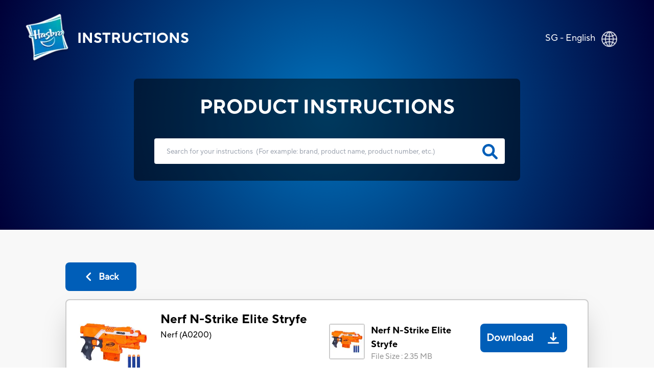

--- FILE ---
content_type: text/html; charset=utf-8
request_url: https://instructions.hasbro.com/en-sg/instruction/nerf-n-strike-elite-stryfe
body_size: 53698
content:
<!DOCTYPE html><html lang="en-sg"><head><meta charSet="utf-8" data-next-head=""/><meta name="viewport" content="width=device-width, initial-scale=1" data-next-head=""/><link rel="canonical" href="https://instructions.hasbro.com/en-sg/instruction/nerf-n-strike-elite-stryfe" data-next-head=""/><meta property="og:url" content="https://instructions.hasbro.com/en-sg/instruction/nerf-n-strike-elite-stryfe" data-next-head=""/><link rel="icon" href="/favicon.ico" data-next-head=""/><meta property="og:site_name" content="Hasbro Instructions" data-next-head=""/><meta property="og:title" content="Nerf N-Strike Elite Stryfe Instructions &amp; Rules - Hasbro" data-next-head=""/><meta property="og:description" content="Share the endless fun with friends and family! Browse official rules for dart toy. Download nerf n-strike elite stryfe instructions PDF. " data-next-head=""/><meta property="og:image" content="https://www.hasbro.com/common/productimages/en_SG/4dcf0c2f5056900b102257914b10c5d0/C201474150569047F50A83A3F5A3E00A.jpg" data-next-head=""/><title data-next-head="">Nerf N-Strike Elite Stryfe Instructions &amp; Rules - Hasbro</title><meta name="Title" content="Nerf N-Strike Elite Stryfe Instructions &amp; Rules - Hasbro" data-next-head=""/><meta name="Keywords" content="nerf-n-strike-elite-stryfe" data-next-head=""/><meta name="Description" content="Share the endless fun with friends and family! Browse official rules for dart toy. Download nerf n-strike elite stryfe instructions PDF. " data-next-head=""/><link rel="icon" href="/favicon.ico" data-next-head=""/><link rel="preconnect" href="https://cdn.fonts.net"/><link rel="preload" href="/_next/static/chunks/72f310009fbf8196.css" as="style"/><script data-next-head="">!function(){window.semaphore=window.semaphore||[],window.ketch=function(){window.semaphore.push(arguments)};var e=new URLSearchParams(document.location.search),o=e.has("property")?e.get("property"):"website_smart_tag",n=document.createElement("script");n.type="text/javascript",n.src="https://global.ketchcdn.com/web/v3/config/hasbro/".concat(o,"/boot.js"),n.defer=n.async=!0,document.getElementsByTagName("head")[0].appendChild(n)}();</script><script>(function(w,d,s,l,i){w[l]=w[l]||[];w[l].push({'gtm.start':new Date().getTime(),event:'gtm.js'});
			var f=d.getElementsByTagName(s)[0],j=d.createElement(s),dl=l!='dataLayer'?'&l='+l:'';j.async=true;
			j.src='https://www.googletagmanager.com/gtm.js?id='+i+dl;f.parentNode.insertBefore(j,f);})(window,document,'script','dataLayer','GTM-PLJFPZM');</script><script type="application/ld+json" data-next-head="">{"@context":"https://schema.org/","@type":"Article","mainEntityOfPage":{"@type":"WebPage","@id":"https://instructions.hasbro.com/en-sg/instruction/nerf-n-strike-elite-stryfe"},"headline":"Nerf N-Strike Elite Stryfe","description":"Share the endless fun with friends and family! Browse official rules for dart toy. Download nerf n-strike elite stryfe instructions PDF. ","image":{"@type":"ImageObject","url":"https://www.hasbro.com/common/productimages/en_SG/4dcf0c2f5056900b102257914b10c5d0/C201474150569047F50A83A3F5A3E00A.jpg","width":"500","height":"500"},"author":{"@type":"Organization","name":"Hasbro Content Team"},"publisher":{"@type":"Organization","name":"Hasbro Instructions","logo":{"@type":"ImageObject","url":"https://instructions.hasbro.com/static/images/Hasbro_Logo.png","width":"","height":""}},"keywords":"nerf-n-strike-elite-stryfe"}</script><script type="application/ld+json" data-next-head="">{"@context":"https://schema.org/","@type":"Website","name":"Hasbro Instructions","url":"https://instructions.hasbro.com/en-sg","potentialAction":{"@type":"SearchAction","target":"https://instructions.hasbro.com/en-sg?search={search_term_string}","query-input":"required name=search_term_string"}}</script><link href="https://cdn.fonts.net/kit/4e9865a9-673a-4ec8-95ff-af5c59d63e15/4e9865a9-673a-4ec8-95ff-af5c59d63e15.css" rel="stylesheet"/><link rel="stylesheet" href="/_next/static/chunks/72f310009fbf8196.css" data-n-g=""/><noscript data-n-css=""></noscript><script src="/_next/static/chunks/c84e228968e794b4.js" defer=""></script><script src="/_next/static/chunks/cfb0d3e7f7a2901c.js" defer=""></script><script src="/_next/static/chunks/8a8c708499a34396.js" defer=""></script><script src="/_next/static/chunks/1a5b5a726d7d2059.js" defer=""></script><script src="/_next/static/chunks/turbopack-72211f4046b486bb.js" defer=""></script><script src="/_next/static/chunks/59bbfaea8ff8feb4.js" defer=""></script><script src="/_next/static/chunks/cc28cf197b7bd7e3.js" defer=""></script><script src="/_next/static/chunks/4a237b994bc2c676.js" defer=""></script><script src="/_next/static/chunks/turbopack-cbb79cdac2a333a4.js" defer=""></script><script src="/_next/static/0bZpXd9B9gVMZ_LXbbg7n/_ssgManifest.js" defer=""></script><script src="/_next/static/0bZpXd9B9gVMZ_LXbbg7n/_buildManifest.js" defer=""></script></head><body><noscript><iframe src="https://www.googletagmanager.com/ns.html?id=GTM-PLJFPZM" height="0" width="0" style="display:none;visibility:hidden" title="GA"></iframe></noscript><div id="__next"><div><div><div class="relative"><div class="box-border absolute flex items-center justify-between w-full mx-auto pt-[4vw] sm:pt-[6vw] md:pt-[4vw] xl:pt-[2vw] 2xl:pt-[1.5vw]"><div class="flex h-[70px] md:h-[98px] w-[270px] sm:w-[350px] md:w-[570px] xl:w-[580px] 2xl:w-[600px]"><a class="flex justify-center items-center p-[1rem] pr-[0px] md:p-[2rem] xl:pl-[3rem] 2xl:pl-[4rem] text-white" href="/en-sg"><img alt="hasbro logo" loading="lazy" width="88" height="96" decoding="async" data-nimg="1" class="w-[13.75vw] h-[15vw] sm:w-[88px] sm:h-[96px]" style="color:transparent" srcSet="/_next/image?url=%2Fimages%2FLogoHasbro.png&amp;w=96&amp;q=75 1x, /_next/image?url=%2Fimages%2FLogoHasbro.png&amp;w=256&amp;q=75 2x" src="/_next/image?url=%2Fimages%2FLogoHasbro.png&amp;w=256&amp;q=75"/><h1 class="uppercase font-bold text-[21px] sm:text-[30px] md:text-[28px] lg:text-[26px] xl:text-[28px] pl-[10px] md:pl-[15px]">INSTRUCTIONS</h1></a></div><a class="pl-4 pr-5 md:pl-0 md:p-7 md:pr-10" href="/worldwide"><div class="flex justify-end pr-[0.5rem] md:pr-[2rem] text-white"><p class="pt-1 vs:pt-0 md:pt-1 xl:pt-1 2xl:pt-2 text-[10px] vs:text-[14px] md:text-[18px] text-[#FFFFFF]">SG - English</p><div class="pt-0 pl-2 md:pl-3 md:pt-1"><img alt="globe" loading="lazy" width="32" height="32" decoding="async" data-nimg="1" class="h-[29px] md:h-[31px] 2xl:h-[32px] w-[29px] md:w-[31px] 2xl:w-[32px]" style="color:transparent" srcSet="/_next/image?url=%2Fimages%2FGlobe.png&amp;w=32&amp;q=75 1x, /_next/image?url=%2Fimages%2FGlobe.png&amp;w=64&amp;q=75 2x" src="/_next/image?url=%2Fimages%2FGlobe.png&amp;w=64&amp;q=75"/></div></div></a></div><div class="bg-[#F8F8F8]"><div class="h-[370px] sm:h-[490px] md:h-[450px] lg:h-[470px] xl:h-[450px] 2xl:h-[538px] pt-[34vw] vs:pt-[30vw] sm:pt-[29vw] md:pt-[22vw] lg:pt-[18vw] xl:pt-[12vw] 3xl:pt-[230px] w-full flex-1" style="background:radial-gradient(circle farthest-corner at center center, #0072BC 0%, #000038 100%)"><div class="mx-auto relative z-50 flex h-[190px] sm:h-[230px] md:h-[200px] xl:h-[200px] 2xl:h-[258px] w-[240px] vs:w-[300px] sm:w-[80%] md:w-[500px] xl:w-[682px] 2xl:w-[1082px] justify-center"><div class="rounded-[8px] bg-opacity-70 flex flex-wrap  justify-center backdrop-brightness-50"><h2 class="uppercase pt-7 font-bold text-[#FFFFFF] text-[16px] vs:text-[18px] sm:text-[23px] md:text-[32px] xl:text-[38px] 2xl:text-[48px] ">Product Instructions</h2><form id="searchBox" autoComplete="none" class=""><div class="flex pl-[25px] md:pl-10"><input autoComplete="off" id="search" class="h-[40px] w-[220px] vs:w-[270px] sm:w-[370px] md:h-[55px] xl:h-[50px] 2xl:h-[68px]  md:w-[500px] xl:w-[686px] 2xl:w-[986px] rounded-[4px] border-none p-[1rem] md:p-[1.5rem] lg:pr-[3rem] 2xl:pl-[3rem] text-[12px] md:text-[18px] xl:text-[13.5px] 2xl:text-[18px] text-[919191] outline-none" type="search" placeholder="Search for your instructions  (For example: brand, product name, product number, etc.)"/><a href="/en-sg/all-instructions"><svg class="relative -left-9 md:-left-11 xl:-left-11 2xl:-left-16 top-[9px] md:top-[12px] xl:top-[11px] 2xl:top-[17px] h-[26px] md:h-[30px] xl:h-[30px] 2xl:h-[38px] w-[26px] md:w-[30px] xl:w-[30px] 2xl:w-[38px] cursor-pointer fill-[#005EB8] stroke-2" role="search icon" aria-label="search" xmlns="http://www.w3.org/2000/svg" viewBox="0 0 512 512"><path d="M500.3 443.7l-119.7-119.7c27.22-40.41 40.65-90.9 33.46-144.7C401.8 87.79 326.8 13.32 235.2 1.723C99.01-15.51-15.51 99.01 1.724 235.2c11.6 91.64 86.08 166.7 177.6 178.9c53.8 7.189 104.3-6.236 144.7-33.46l119.7 119.7c15.62 15.62 40.95 15.62 56.57 0C515.9 484.7 515.9 459.3 500.3 443.7zM79.1 208c0-70.58 57.42-128 128-128s128 57.42 128 128c0 70.58-57.42 128-128 128S79.1 278.6 79.1 208z"></path></svg></a></div></form><div class="xl:hidden w-[220px] vs:w-[250px] sm:w-[340px] md:w-auto justify-center text-[#FFFFFF] flex ">(<!-- -->For example: brand, product name, product number, etc.<!-- -->)</div></div></div></div><div class=" mx-[6%] md:mx-[10%] 2xl:mx-[13%] py-[10%] md:py-[5%] "><a class="bg-secondary-blue text-[20px] font-bold rounded-[8px] text-[#fff] flex items-center justify-center mb-4 ml-0 xvs:w-[100px] md:w-[139px] vs:h-[43px] md:h-[56px]" href="/en-sg/all-instructions"><div><svg class="md:mr-2 h-[22px] w-[22px] fill-white" role="back button" aria-label="back icon" xmlns="http://www.w3.org/2000/svg" viewBox="0 0 256 512"><path d="M192 448c-8.188 0-16.38-3.125-22.62-9.375l-160-160c-12.5-12.5-12.5-32.75 0-45.25l160-160c12.5-12.5 32.75-12.5 45.25 0s12.5 32.75 0 45.25L77.25 256l137.4 137.4c12.5 12.5 12.5 32.75 0 45.25C208.4 444.9 200.2 448 192 448z"></path></svg></div><div class=" md:text-[18px] text-[12px]">Back</div></a><div class="bg-[#fff] p-5 rounded-lg border-2 border-[#ccc] shadow-2xl"><div class="border-b-2 mb-[1rem] pb-4 flex justify-center items-center "><div class="w-full"><div class="flex flex-col lg:flex-row justify-between items-center "><div class="flex  lg:justify-start mr-2 w-full lg:min-w-[40%] lg:max-w-[50%] border-b-2 lg:border-b-0 mb-[1.5rem] lg:mb-0 pb-4 lg:pb-0"><div class="grid mr-2 md:mr-5 h-[100px] md:h-[100px] lg:h-[144px] min-w-[100px] md:min-w-[100px] max-w-[100px] md:max-w-[100px] lg:min-w-[144px] lg:max-w-[144px]"><img alt="Nerf N-Strike Elite Stryfe" loading="lazy" width="144" height="144" decoding="async" data-nimg="1" class="h-[100px] md:h-[100px] lg:h-[144px] w-[100px] md:w-[100px] lg:w-[144px]" style="color:transparent" srcSet="/_next/image?url=https%3A%2F%2Fwww.hasbro.com%2Fcommon%2Fproductimages%2Fen_SG%2F4dcf0c2f5056900b102257914b10c5d0%2FC201474150569047F50A83A3F5A3E00A.jpg&amp;w=256&amp;q=75 1x, /_next/image?url=https%3A%2F%2Fwww.hasbro.com%2Fcommon%2Fproductimages%2Fen_SG%2F4dcf0c2f5056900b102257914b10c5d0%2FC201474150569047F50A83A3F5A3E00A.jpg&amp;w=384&amp;q=75 2x" src="/_next/image?url=https%3A%2F%2Fwww.hasbro.com%2Fcommon%2Fproductimages%2Fen_SG%2F4dcf0c2f5056900b102257914b10c5d0%2FC201474150569047F50A83A3F5A3E00A.jpg&amp;w=384&amp;q=75"/></div><div class=""><h1 class="text-[15px] vs:text-[18px] mb-[1rem] md:mb-[0px] md:text-[24px]  font-bold text-[#000000]">Nerf N-Strike Elite Stryfe</h1><p class="text-[16px] font-normal text-[#000000] ">Nerf<!-- --> (<!-- -->A0200<!-- -->)</p></div></div><div class="w-full lg:min-w-[40%] lg:max-w-[50%] "><div class="grid md:flex justify-stretch justify-evenly xl:justify-evenly mb-4"><div class="flex"><div class="flex  mr-3 h-[70px] min-w-[70px]"><div class="border-2 rounded-[4px] border-[#ccc]  h-[70px] w-[70px]"><img alt="Nerf N-Strike Elite Stryfe" loading="lazy" width="66" height="66" decoding="async" data-nimg="1" style="color:transparent" srcSet="/_next/image?url=https%3A%2F%2Fwww.hasbro.com%2Fcommon%2Fproductimages%2Fen_SG%2F4dcf0c2f5056900b102257914b10c5d0%2FC201474150569047F50A83A3F5A3E00A.jpg&amp;w=96&amp;q=75 1x, /_next/image?url=https%3A%2F%2Fwww.hasbro.com%2Fcommon%2Fproductimages%2Fen_SG%2F4dcf0c2f5056900b102257914b10c5d0%2FC201474150569047F50A83A3F5A3E00A.jpg&amp;w=256&amp;q=75 2x" src="/_next/image?url=https%3A%2F%2Fwww.hasbro.com%2Fcommon%2Fproductimages%2Fen_SG%2F4dcf0c2f5056900b102257914b10c5d0%2FC201474150569047F50A83A3F5A3E00A.jpg&amp;w=256&amp;q=75"/></div></div><div class="w-full"><p class=" text-[14px]  md:text-[20px] lg:text-[18px] font-bold mr-4">Nerf N-Strike Elite Stryfe</p><p class="text-[10px] vs:text-[12px] md:text-[15px] lg:text-[15px] font-normal text-[#919191] ">File Size<!-- --> : <!-- -->2.35 MB</p></div></div><div class="cursor-pointer mt-4 md:mt-0"><a class="Download_PDP flex md:h-[56px] w-full md:w-auto md:min-w-[150px] 2xl:w-[195px] justify-around md:justify-center  items-center rounded-[8px] bg-[#005EB8] text-white mr-5 " target="_blank" rel="noreferrer" href="/api/download/A0200_en-sg_nerf-n-strike-elite-stryfe.pdf"><div class=" p-1 px-3 md:p-3 pr-1 text-center text-[20px] font-semibold">Download</div><div class="m-2 md:m-4  h-[22px] w-[22px] fill-white"><img alt="download image" loading="lazy" width="22" height="22" decoding="async" data-nimg="1" style="color:transparent" src="/images/downloadsvg.svg"/></div></a></div></div></div></div></div></div><div class="instructionDesc"><h2 class="mb-[2rem] pt-4 text-[24px] text-secondary-blue font-extrabold  break-all md:break-normal">PRODUCT INFO</h2><div class="hasbro-blue mt-4 text-[16px] md:text-[18px] text-[#000000]  leading-[27px] break-words"><p>6-dart motorized blasting</p>
<p>1-handed blasting</p>
<p>Fires darts up to 90 feet (27 meters)</p>
<p>Quick-reload clip and acceleration trigger</p>
<p>Comes with 6 Elite darts</p>
<p>Quickly overwhelm targets with the speed of motorized dart blasting! The Nerf N-Strike Elite Stryfe blaster is a 6-dart dynamo that lets kids launch darts with 1-handed blasting. Hold down the acceleration trigger to power up the blaster’s motor, then take aim and unleash darts with rapid speed. Reload fast with the quick-reload clip that holds up to 6 Elite darts. The Stryfe blaster has a compact size that allows for mobility on the battlefield and makes it a handy blaster to take along on any mission. Includes 6 Elite darts.</p>
<p>Includes blaster, clip, 6 Elite darts, and instructions.</p>
<p>Ages 8 and up</p>
<p>CAUTION: Do not aim at eyes or face. TO AVOID INJURY: Use only darts designed for this product. Do not modify darts or dart blaster.</p>
<p>Small parts may be generated. Not for children under 3 years.</p>
<p>Requires 4 AA batteries (not included).</p></div><div class="mt-5 justify-evenly items-center "><p class="break-all md:break-normal "><svg class="w-[20px] mr-[0.5rem]" role="Exclamation mark" aria-label="exclamation" fill="rgb(255, 221, 87)" xmlns="http://www.w3.org/2000/svg" viewBox="0 0 20 20"><path fill-rule="evenodd" d="M8.257 3.099c.765-1.36 2.722-1.36 3.486 0l5.58 9.92c.75 1.334-.213 2.98-1.742 2.98H4.42c-1.53 0-2.493-1.646-1.743-2.98l5.58-9.92zM11 13a1 1 0 11-2 0 1 1 0 012 0zm-1-8a1 1 0 00-1 1v3a1 1 0 002 0V6a1 1 0 00-1-1z" clip-rule="evenodd"></path></svg>Some of our vintage or prior versions of toy and game instructions may be more difficult to decipher or have less clarity.  If you have any concerns or questions please contact our Consumer Care department at<!-- --> <a target="_blank" class="cursor-pointer text-links-blue  ConsumerCare" href="https://consumercare.hasbro.com/en-sg?utm_source=instructions_detailpageproductinfo&amp;utm_medium=referral&amp;utm_campaign=internal_referral">https://consumercare.hasbro.com/en-sg</a></p></div></div><div class="grid grid-cols-2 md:flex my-8"><div class="md:mr-4"><div class="mr-4 "><div class="border-2 rounded-[4px] border-[#ccc] h-[100px] md:h-[250px] lg:h-[300px] 2xl:h-[358px] w-[100px] md:w-[250px] lg:w-[300px] 2xl:w-[358px]"><img alt="Nerf N-Strike Elite Stryfe" loading="lazy" width="358" height="358" decoding="async" data-nimg="1" class="max-w-[100%]" style="color:transparent" srcSet="/_next/image?url=https%3A%2F%2Fwww.hasbro.com%2Fcommon%2Fproductimages%2Fen_SG%2F4dcf0c2f5056900b102257914b10c5d0%2FC201474150569047F50A83A3F5A3E00A.jpg&amp;w=384&amp;q=75 1x, /_next/image?url=https%3A%2F%2Fwww.hasbro.com%2Fcommon%2Fproductimages%2Fen_SG%2F4dcf0c2f5056900b102257914b10c5d0%2FC201474150569047F50A83A3F5A3E00A.jpg&amp;w=750&amp;q=75 2x" src="/_next/image?url=https%3A%2F%2Fwww.hasbro.com%2Fcommon%2Fproductimages%2Fen_SG%2F4dcf0c2f5056900b102257914b10c5d0%2FC201474150569047F50A83A3F5A3E00A.jpg&amp;w=750&amp;q=75"/></div></div><div class="grid w-[100px] md:w-[250px] lg:w-[300px] 2xl:w-[358px]"><h3 class=" text-[14px]  md:text-[20px] lg:text-[18px] font-bold mt-4">Nerf N-Strike Elite Stryfe</h3><div class="grid md:flex justify-between mt-3"><p class="flex items-center mr-[1rem] text-[10px] vs:text-[12px] md:text-[15px] mt-5 md:mt-2 lg:mt-2 font-normal text-[#919191] ">File Size<!-- --> : <!-- -->2.35 MB</p><div class="cursor-pointer mt-4 md:mt-0 "><a class="Download_PDP flex  2xl:h-[56px] md:min-w-[150px]  2xl:w-[195px] justify-center items-center rounded-[8px] bg-[#005EB8] text-white" target="_blank" rel="noreferrer" href="/api/download/A0200_en-sg_nerf-n-strike-elite-stryfe.pdf"><div class="p-1 md:p-2 lg:p-3 pr-1 text-center text-[13px] vs:text-[16px] md:text-[16px]  lg:text-[20px] font-semibold">Download</div><div class="m-2 md:m-4  h-[22px] w-[22px] fill-white"><img alt="download image" loading="lazy" width="22" height="22" decoding="async" data-nimg="1" style="color:transparent" src="/images/downloadsvg.svg"/></div></a></div></div></div></div></div><div id="faq" class="grid pb-4 border-t-2 "><h2 class="mb-[2rem] pt-4 text-[24px] text-secondary-blue font-extrabold ">PRODUCT FAQs</h2><div class="mb-6 ">Everything you need to know about the product. Can’t find the answers you’re looking for? Please <!-- --> <a target="_blank" class="cursor-pointer text-links-blue  PhoneDirectory" href="https://consumercare.hasbro.com/en-sg?utm_source=instructions_detailpageproductfaq&amp;utm_medium=referral&amp;utm_campaign=internal_referral"> <!-- -->reach out to us.</a></div></div></div></div></div><div class=" text-[#fff] relative bottom-0 grid md:flex items-center w-full md:h-[330px] lg:h-[225px] xl:h-[195px] 2xl:h-[162px] bg-primary-blue"><div class="2xl:w-[72px] 2xl:h-[67px] m-[2rem] md:mx-[2rem] lg:mx-[3rem] 2xl:mx-[4rem]"><img alt="Hasbro Logo" loading="lazy" width="57" height="67" decoding="async" data-nimg="1" class="w-[57px] h-[67px] max-w-[100%] md:w-[6.92vw] md:h-[6.2vw] xl:w-[57px] xl:h-[67px] xl:max-w-[150%] " style="color:transparent" srcSet="/_next/image?url=%2Fimages%2Fhasbro.webp&amp;w=64&amp;q=75 1x, /_next/image?url=%2Fimages%2Fhasbro.webp&amp;w=128&amp;q=75 2x" src="/_next/image?url=%2Fimages%2Fhasbro.webp&amp;w=128&amp;q=75"/></div><div class="mx-[2rem] md:mx-0  grid md:w-full "><ul class="grid flex-wrap mb-6 uppercase cursor-pointer md:inline-flex md:mb-2"><li class="
                                                pr-[1rem] mr-[1rem] mb-[5px] md:border-r-[2px] font-bold leading-[22px] text-[16px]
                                                    block
                                            "><a id="Footer_Links" href="https://shop.hasbro.com/en-sg/where-to-buy?utm_source=instructions_footer&amp;utm_medium=referral&amp;utm_campaign=internal_referral" rel="noreferrer" target="_blank">Where to buy</a></li><li class="
                                                pr-[1rem] mr-[1rem] mb-[5px] md:border-r-[2px] font-bold leading-[22px] text-[16px]
                                                    hidden
                                            "><a id="Footer_Links" href="/en-sg/sitemap.xml" rel="noreferrer" target="_blank">Site Map</a></li><li class="
                                                pr-[1rem] mr-[1rem] mb-[5px] md:border-r-[2px] font-bold leading-[22px] text-[16px]
                                                    block
                                            "><a id="Footer_Links" href="https://consumercare.hasbro.com/en-sg?utm_source=instructions_footer&amp;utm_medium=referral&amp;utm_campaign=internal_referral" rel="noreferrer" target="_blank">Consumer Care</a></li><li class="
                                                pr-[1rem] mr-[1rem] mb-[5px] md:border-r-[2px] font-bold leading-[22px] text-[16px]
                                                    block
                                            "><a id="Footer_Links" href="https://docs.hasbro.com/en-sg/legal/privacy" rel="noreferrer" target="_blank">Privacy Policy</a></li><li class="
                                                pr-[1rem] mr-[1rem] mb-[5px] md:border-r-[2px] font-bold leading-[22px] text-[16px]
                                                    block
                                            "><a id="Footer_Links" href="https://docs.hasbro.com/en-sg/legal/terms" rel="noreferrer" target="_blank">Terms and Conditions of Use</a></li><li class="
                                                pr-[1rem] mr-[1rem] mb-[5px] md:border-r-[2px] font-bold leading-[22px] text-[16px]
                                                    block
                                            "><a id="Footer_Links" href="https://docs.hasbro.com/en-sg/legal/consumercare_privacy" rel="noreferrer" target="_blank">Privacy Policy (Consumer Care)</a></li><li class="
                                                pr-[1rem] mr-[1rem] mb-[5px] md:border-r-[2px] font-bold leading-[22px] text-[16px]
                                                    block
                                            "><a id="Footer_Links" href="https://docs.hasbro.com/en-sg/legal/consumercare_cookie_policy" rel="noreferrer" target="_blank">Cookies (Consumer Care)</a></li><li class="
                                                pr-[1rem] mr-[1rem] mb-[5px] font-bold leading-[22px] text-[16px]
                                                    block
                                            "><a id="Footer_Links" href="https://docs.hasbro.com/upload/legal/responsible_disclosure_2020.pdf" rel="noreferrer" target="_blank">Responsible Disclosure Policy</a></li></ul><div class="uppercase text-[16px] mb-6 md:mb-2 ">Products not available everywhere</div><div class="leading-[20px] text-[14px] md:mr-[2rem] mb-4 md:mb-0"><p>© undefined Hasbro. All rights reserved. All audio, visual and textual content on this site (including all names, characters, images, trademarks and logos) are protected by trademarks, copyrights and other Intellectual Property rights owned by Hasbro or its subsidiaries, licensors, licensees, suppliers and accounts.</p></div></div></div></div></div></div></div><script id="__NEXT_DATA__" type="application/json">{"props":{"pageProps":{"locale":"en-sg","instructions":{"filtered_instructions":[[{"brand":"Nerf","sku":"A0200","name":"Nerf N-Strike Elite Stryfe","description":"\u003cp\u003e6-dart motorized blasting\u003c/p\u003e\n\u003cp\u003e1-handed blasting\u003c/p\u003e\n\u003cp\u003eFires darts up to 90 feet (27 meters)\u003c/p\u003e\n\u003cp\u003eQuick-reload clip and acceleration trigger\u003c/p\u003e\n\u003cp\u003eComes with 6 Elite darts\u003c/p\u003e\n\u003cp\u003eQuickly overwhelm targets with the speed of motorized dart blasting! The Nerf N-Strike Elite Stryfe blaster is a 6-dart dynamo that lets kids launch darts with 1-handed blasting. Hold down the acceleration trigger to power up the blaster’s motor, then take aim and unleash darts with rapid speed. Reload fast with the quick-reload clip that holds up to 6 Elite darts. The Stryfe blaster has a compact size that allows for mobility on the battlefield and makes it a handy blaster to take along on any mission. Includes 6 Elite darts.\u003c/p\u003e\n\u003cp\u003eIncludes blaster, clip, 6 Elite darts, and instructions.\u003c/p\u003e\n\u003cp\u003eAges 8 and up\u003c/p\u003e\n\u003cp\u003eCAUTION: Do not aim at eyes or face. TO AVOID INJURY: Use only darts designed for this product. Do not modify darts or dart blaster.\u003c/p\u003e\n\u003cp\u003eSmall parts may be generated. Not for children under 3 years.\u003c/p\u003e\n\u003cp\u003eRequires 4 AA batteries (not included).\u003c/p\u003e","slug":"nerf-n-strike-elite-stryfe","thumbnail":"https://www.hasbro.com/common/productimages/en_SG/4dcf0c2f5056900b102257914b10c5d0/C201474150569047F50A83A3F5A3E00A.jpg","pdf":[{"url":"https://assets-us-01.kc-usercontent.com:443/500e0a65-283d-00ef-33b2-7f1f20488fe2/48d9e9f2-2877-4589-a5ae-d75bc2615616/176e3ddd41ac976d277aea33da5b114b.pdf","size":2468491}],"metatitle":"Nerf N-Strike Elite Stryfe Instructions \u0026 Rules - Hasbro","metadescription":"Share the endless fun with friends and family! Browse official rules for dart toy. Download nerf n-strike elite stryfe instructions PDF. ","faqs":{"name":"Instruction Product FAQs","type":"modular_content","value":[],"linkedItems":[]}}]],"filtered_length":1,"search_instructions":[{"sku":"E3923","slug":"avengers-endgame-nerf-captain-america-assembler-gear","brand":"Marvel","name":"Avengers: Endgame Nerf Captain America Assembler Gear","faq":{"name":"Instruction Product FAQs","type":"modular_content","value":[],"linkedItems":[]}},{"sku":"E3925","slug":"avengers-endgame-nerf-captain-marvel-assembler-gear","brand":"Marvel","name":"Avengers: Endgame Nerf Captain Marvel Assembler Gear","faq":{"name":"Instruction Product FAQs","type":"modular_content","value":[],"linkedItems":[]}},{"sku":"E3924","slug":"avengers-endgame-nerf-iron-spider-assembler-gear","brand":"Marvel","name":"Avengers: Endgame Nerf Iron Spider Assembler Gear","faq":{"name":"Instruction Product FAQs","type":"modular_content","value":[],"linkedItems":[]}},{"sku":"E4921","slug":"avengers-endgame-nerf-ronin-assembler-gear","brand":"Marvel","name":"Avengers: Endgame Nerf Ronin Assembler Gear","faq":{"name":"Instruction Product FAQs","type":"modular_content","value":[],"linkedItems":[]}},{"sku":"C2688","slug":"baby-alive-baby-go-bye-bye","brand":"Baby Alive","name":"Baby Alive Baby Go Bye Bye","faq":{"name":"Instruction Product FAQs","type":"modular_content","value":[],"linkedItems":[]}},{"sku":"C2691","slug":"baby-alive-better-now-bailey-blonde","brand":"Baby Alive","name":"Baby Alive Better Now Bailey (Blonde)","faq":{"name":"Instruction Product FAQs","type":"modular_content","value":[],"linkedItems":[]}},{"sku":"B9723","slug":"baby-alive-face-paint-fairy","brand":"Baby Alive","name":"Baby Alive Face Paint Fairy","faq":{"name":"Instruction Product FAQs","type":"modular_content","value":[],"linkedItems":[]}},{"sku":"C0960","slug":"baby-alive-finger-paint-baby","brand":"Baby Alive","name":"Baby Alive Finger Paint Baby","faq":{"name":"Instruction Product FAQs","type":"modular_content","value":[],"linkedItems":[]}},{"sku":"E6946","slug":"baby-alive-happy-heartbeats-baby-doll-responds-to-play-10-sounds-blinking-heart-toy-for-kids-ages-3-years-old-and-up","brand":"Baby Alive","name":"Baby Alive Happy Heartbeats Baby Doll, Responds to Play 10+ Sounds, Blinking Heart, Toy for Kids Ages 3 Years Old and Up","faq":{"name":"Instruction Product FAQs","type":"modular_content","value":[],"linkedItems":[]}},{"sku":"E4894","slug":"baby-alive-happy-hungry-baby-blond-curly-hair-doll","brand":"Baby Alive","name":"Baby Alive Happy Hungry Baby Blond Curly Hair Doll","faq":{"name":"Instruction Product FAQs","type":"modular_content","value":[],"linkedItems":[]}},{"sku":"E0385","slug":"baby-alive-lil-sips-baby-blonde-sculpted-hair","brand":"Baby Alive","name":"Baby Alive Lil' Sips Baby - Blonde Sculpted Hair","faq":{"name":"Instruction Product FAQs","type":"modular_content","value":[],"linkedItems":[]}},{"sku":"E6943","slug":"baby-alive-magical-mixer-baby-doll-strawberry-shake-blender-accessories-drinks-wets-eats-toy-for-kids-ages-3-and-up","brand":"Baby Alive","name":"Baby Alive Magical Mixer Baby Doll Strawberry Shake, Blender, Accessories, Drinks, Wets, Eats, Toy for Kids Ages 3 and Up","faq":{"name":"Instruction Product FAQs","type":"modular_content","value":[],"linkedItems":[]}},{"sku":"E6937","slug":"baby-alive-mix-my-medicine-baby-doll-kitty-cat-pajamas-drinks-and-wets-doctor-accessories-toy-for-kids-ages-3-and-up","brand":"Baby Alive","name":"Baby Alive Mix My Medicine Baby Doll, Kitty-Cat Pajamas, Drinks and Wets, Doctor Accessories, Toy for Kids Ages 3 and Up","faq":{"name":"Instruction Product FAQs","type":"modular_content","value":[],"linkedItems":[]}},{"sku":"E2467","slug":"baby-alive-once-upon-a-baby-forest-tales-forest-emma-blonde-straight-hair","brand":"Baby Alive","name":"Baby Alive Once Upon a Baby: Forest Tales Forest Emma (Blonde Straight Hair)","faq":{"name":"Instruction Product FAQs","type":"modular_content","value":[],"linkedItems":[]}},{"sku":"E0609","slug":"baby-alive-potty-dance-baby-blonde-hair","brand":"Baby Alive","name":"Baby Alive Potty Dance Baby - Blonde Hair","faq":{"name":"Instruction Product FAQs","type":"modular_content","value":[],"linkedItems":[]}},{"sku":"E2352","slug":"baby-alive-real-as-can-be-baby-blonde-sculpted-hair","brand":"Baby Alive","name":"Baby Alive Real As Can Be Baby (Blonde Sculpted Hair)","faq":{"name":"Instruction Product FAQs","type":"modular_content","value":[],"linkedItems":[]}},{"sku":"E5841","slug":"baby-alive-snackin-lily-bld-hair","brand":"Baby Alive","name":"Baby Alive Snackin’ Lily BLD Hair","faq":{"name":"Instruction Product FAQs","type":"modular_content","value":[],"linkedItems":[]}},{"sku":"E1947","slug":"baby-alive-snackin-treats-baby-blonde-curly-hair","brand":"Baby Alive","name":"Baby Alive Snackin’ Treats Baby (Blonde Curly Hair)","faq":{"name":"Instruction Product FAQs","type":"modular_content","value":[],"linkedItems":[]}},{"sku":"E2101","slug":"baby-alive-so-many-styles-baby-blonde-straight-hair","brand":"Baby Alive","name":"Baby Alive So Many Styles Baby (Blonde Straight Hair)","faq":{"name":"Instruction Product FAQs","type":"modular_content","value":[],"linkedItems":[]}},{"sku":"C2697","slug":"baby-alive-super-snacks-snackin-lily-blonde","brand":"Baby Alive","name":"Baby Alive Super Snacks Snackin' Lily (Blonde)","faq":{"name":"Instruction Product FAQs","type":"modular_content","value":[],"linkedItems":[]}},{"sku":"C1883","slug":"baby-alive-super-snacks-snackin-luke-blonde","brand":"Baby Alive","name":"Baby Alive Super Snacks Snackin' Luke (Blonde)","faq":{"name":"Instruction Product FAQs","type":"modular_content","value":[],"linkedItems":[]}},{"sku":"C0963","slug":"baby-alive-super-snacks-snackin-noodles-baby","brand":"Baby Alive","name":"Baby Alive Super Snacks Snackin' Noodles Baby","faq":{"name":"Instruction Product FAQs","type":"modular_content","value":[],"linkedItems":[]}},{"sku":"E0586","slug":"baby-alive-sweet-spoonfuls-baby-doll-girl-blonde-straight-hair","brand":"Baby Alive","name":"Baby Alive Sweet Spoonfuls Baby Doll Girl - Blonde Straight Hair","faq":{"name":"Instruction Product FAQs","type":"modular_content","value":[],"linkedItems":[]}},{"sku":"C2700","slug":"baby-alive-twinkles-n-tinkles","brand":"Baby Alive","name":"Baby Alive Twinkles 'n Tinkles","faq":{"name":"Instruction Product FAQs","type":"modular_content","value":[],"linkedItems":[]}},{"sku":"E7971","slug":"battleship-card-game","brand":"Hasbro Games","name":"Battleship Card Game","faq":{"name":"Instruction Product FAQs","type":"modular_content","value":[],"linkedItems":[]}},{"sku":"B0995","slug":"battleship-grab-go-game","brand":"Hasbro Games","name":"Battleship Grab \u0026 Go Game","faq":{"name":"Instruction Product FAQs","type":"modular_content","value":[],"linkedItems":[]}},{"sku":"E2460","slug":"bey-shadow-snake-pit-battle-set","brand":"Beyblade","name":"BEY SHADOW SNAKE PIT BATTLE SET","faq":{"name":"Instruction Product FAQs","type":"modular_content","value":[],"linkedItems":[]}},{"sku":"E2459","slug":"bey-spin-shifter-pack","brand":"Beyblade","name":"BEY SPIN SHIFTER PACK","faq":{"name":"Instruction Product FAQs","type":"modular_content","value":[],"linkedItems":[]}},{"sku":"E1031","slug":"beyblade-burst-evolution-switchstrike-starter-pack-legend-spryzen-s3","brand":"Beyblade","name":"Beyblade Burst Evolution SwitchStrike Starter Pack Legend Spryzen S3","faq":{"name":"Instruction Product FAQs","type":"modular_content","value":[],"linkedItems":[]}},{"sku":"E1032","slug":"beyblade-burst-evolution-switchstrike-starter-pack-cognite-c3","brand":"Beyblade","name":"Beyblade Burst Evolution SwitchStrike Starter Pack Cognite C3","faq":{"name":"Instruction Product FAQs","type":"modular_content","value":[],"linkedItems":[]}},{"sku":"E5303","slug":"beyblade-burst-evolution-ultimate-tournament-collection-tops-and-beystadium","brand":"Beyblade","name":"Beyblade Burst Evolution Ultimate Tournament Collection Tops and Beystadium","faq":{"name":"Instruction Product FAQs","type":"modular_content","value":[],"linkedItems":[]}},{"sku":"B5966","slug":"blazing-team-blazing-tiger-set","brand":"Blazing Team","name":"Blazing Team Blazing Tiger Set","faq":{"name":"Instruction Product FAQs","type":"modular_content","value":[],"linkedItems":[]}},{"sku":"B6545","slug":"blazing-team-echostrike-fx-dragon-yo-yo","brand":"Blazing Team","name":"Blazing Team Echostrike FX Dragon yo-yo","faq":{"name":"Instruction Product FAQs","type":"modular_content","value":[],"linkedItems":[]}},{"sku":"B6546","slug":"blazing-team-echostrike-fx-lion-yo-yo","brand":"Blazing Team","name":"Blazing Team Echostrike FX Lion yo-yo","faq":{"name":"Instruction Product FAQs","type":"modular_content","value":[],"linkedItems":[]}},{"sku":"E1888","slug":"blindfolded-twister-game","brand":"Hasbro Games","name":"Blindfolded Twister Game","faq":{"name":"Instruction Product FAQs","type":"modular_content","value":[],"linkedItems":[]}},{"sku":"C1297","slug":"bop-it-game-minion-stuart-edition","brand":"Bop It","name":"Bop It! Game: Minion Stuart Edition","faq":{"name":"Instruction Product FAQs","type":"modular_content","value":[],"linkedItems":[]}},{"sku":"C0227","slug":"bop-it-star-wars-bb-8-edition-game","brand":"Bop It","name":"Bop It! Star Wars BB-8 Edition Game","faq":{"name":"Instruction Product FAQs","type":"modular_content","value":[],"linkedItems":[]}},{"sku":"B2245","slug":"candy-land-disney-princess-edition-game","brand":"Candy Land","name":"Candy Land Disney Princess Edition Game","faq":{"name":"Instruction Product FAQs","type":"modular_content","value":[],"linkedItems":[]}},{"sku":"E7589","slug":"clue-card-game","brand":"Hasbro Games","name":"Clue Card Game","faq":{"name":"Instruction Product FAQs","type":"modular_content","value":[],"linkedItems":[]}},{"sku":"E2482","slug":"clue-game-rustic-series-edition","brand":"Clue","name":"Clue Game: Rustic Series Edition","faq":{"name":"Instruction Product FAQs","type":"modular_content","value":[],"linkedItems":[]}},{"sku":"B0999","slug":"clue-grab-go-game","brand":"Hasbro Games","name":"Clue Grab \u0026 Go Game","faq":{"name":"Instruction Product FAQs","type":"modular_content","value":[],"linkedItems":[]}},{"sku":"E9122","slug":"connect-4-blast-game-with-nerf-blasters","brand":"Hasbro Games","name":"Connect 4 Blast! Game With Nerf Blasters","faq":{"name":"Instruction Product FAQs","type":"modular_content","value":[],"linkedItems":[]}},{"sku":"E8388","slug":"connect-4-card-game","brand":"Hasbro Games","name":"Connect 4 Card Game","faq":{"name":"Instruction Product FAQs","type":"modular_content","value":[],"linkedItems":[]}},{"sku":"E5637","slug":"connect-4-game-black-panther-edition","brand":"Connect 4","name":"Connect 4 Game: Black Panther Edition","faq":{"name":"Instruction Product FAQs","type":"modular_content","value":[],"linkedItems":[]}},{"sku":"B1000","slug":"connect-4-grab-go-game","brand":"Hasbro Games","name":"Connect 4 Grab \u0026 Go Game","faq":{"name":"Instruction Product FAQs","type":"modular_content","value":[],"linkedItems":[]}},{"sku":"E3578","slug":"connect-4-shots-game","brand":"Hasbro Games","name":"Connect 4 Shots Game","faq":{"name":"Instruction Product FAQs","type":"modular_content","value":[],"linkedItems":[]}},{"sku":"B9165","slug":"disney-beauty-and-the-beast-enchanting-melodies-belle","brand":"Disney","name":"Disney Beauty and the Beast Enchanting Melodies Belle","faq":{"name":"Instruction Product FAQs","type":"modular_content","value":[],"linkedItems":[]}},{"sku":"B4744","slug":"disney-descendants-head-hints-game","brand":"Hasbro Games","name":"Disney Descendants Head Hints Game","faq":{"name":"Instruction Product FAQs","type":"modular_content","value":[],"linkedItems":[]}},{"sku":"E0108","slug":"disney-elena-of-avalor-magical-guide-zuzo","brand":"Disney","name":"Disney Elena of Avalor Magical Guide Zuzo","faq":{"name":"Instruction Product FAQs","type":"modular_content","value":[],"linkedItems":[]}},{"sku":"E7001","slug":"disney-frozen-anna-autumn-swirling-adventure-fashion-doll","brand":"Disney","name":"Disney Frozen Anna Autumn Swirling Adventure Fashion Doll","faq":{"name":"Instruction Product FAQs","type":"modular_content","value":[],"linkedItems":[]}},{"sku":"C1919","slug":"disney-frozen-arendelle-s-festive-celebration","brand":"Disney","name":"Disney Frozen Arendelle's Festive Celebration","faq":{"name":"Instruction Product FAQs","type":"modular_content","value":[],"linkedItems":[]}},{"sku":"E8568","slug":"disney-frozen-fire-spirit-s-snowy-snack-salamander-toy-with-lights-inspired-by-disney-s-frozen-2-movie","brand":"Frozen","name":"Disney Frozen Fire Spirit's Snowy Snack, Salamander Toy with Lights, Inspired by Disney's Frozen 2 Movie","faq":{"name":"Instruction Product FAQs","type":"modular_content","value":[],"linkedItems":[]}},{"sku":"E0233","slug":"disney-frozen-ice-garden-gazebo","brand":"Disney","name":"Disney Frozen Ice Garden Gazebo","faq":{"name":"Instruction Product FAQs","type":"modular_content","value":[],"linkedItems":[]}},{"sku":"E8569","slug":"disney-frozen-magical-discovery-elsa-doll-with-lights-and-sounds-toy-for-kids-inspired-by-disney-s-frozen-2-movie","brand":"Frozen","name":"Disney Frozen Magical Discovery Elsa Doll with Lights and Sounds, Toy for Kids Inspired by Disney's Frozen 2 Movie","faq":{"name":"Instruction Product FAQs","type":"modular_content","value":[],"linkedItems":[]}},{"sku":"E8880","slug":"disney-frozen-musical-adventure-elsa-singing-doll-sings-show-yourself-song-from-disney-s-frozen-2-movie","brand":"Frozen","name":"Disney Frozen Musical Adventure Elsa Singing Doll, Sings \"Show Yourself\" Song from Disney's Frozen 2 Movie","faq":{"name":"Instruction Product FAQs","type":"modular_content","value":[],"linkedItems":[]}},{"sku":"C2539","slug":"disney-frozen-musical-elsa","brand":"Disney","name":"Disney Frozen Musical Elsa","faq":{"name":"Instruction Product FAQs","type":"modular_content","value":[],"linkedItems":[]}},{"sku":"C0455","slug":"disney-frozen-play-a-melody-gown","brand":"Disney","name":"Disney Frozen Play-A-Melody Gown","faq":{"name":"Instruction Product FAQs","type":"modular_content","value":[],"linkedItems":[]}},{"sku":"E3142","slug":"disney-frozen-shimmer-n-sing-anna-singing-doll","brand":"Disney","name":"Disney Frozen Shimmer 'n Sing Anna, Singing Doll","faq":{"name":"Instruction Product FAQs","type":"modular_content","value":[],"linkedItems":[]}},{"sku":"E3141","slug":"disney-frozen-shimmer-n-sing-elsa-singing-doll","brand":"Disney","name":"Disney Frozen Shimmer 'n Sing Elsa, Singing Doll","faq":{"name":"Instruction Product FAQs","type":"modular_content","value":[],"linkedItems":[]}},{"sku":"E6853","slug":"disney-frozen-singing-anna-fashion-doll-with-music-wearing-a-purple-dress-inspired-by-disney-frozen-2","brand":"Disney","name":"Disney Frozen Singing Anna Fashion Doll with Music Wearing a Purple Dress Inspired by Disney Frozen 2","faq":{"name":"Instruction Product FAQs","type":"modular_content","value":[],"linkedItems":[]}},{"sku":"E6852","slug":"disney-frozen-singing-elsa-fashion-doll-with-music-wearing-blue-dress-inspired-by-disney-frozen-2","brand":"Disney","name":"Disney Frozen Singing Elsa Fashion Doll with Music Wearing Blue Dress Inspired by Disney Frozen 2","faq":{"name":"Instruction Product FAQs","type":"modular_content","value":[],"linkedItems":[]}},{"sku":"E7003","slug":"disney-frozen-sister-styles-anna-fashion-doll-with-extra-long-red-hair-braiding-tool-and-hair-clips-toy-for-kids-ages-5-and-up","brand":"Disney","name":"Disney Frozen Sister Styles Anna Fashion Doll With Extra-Long Red Hair, Braiding Tool and Hair Clips - Toy For Kids Ages 5 and Up","faq":{"name":"Instruction Product FAQs","type":"modular_content","value":[],"linkedItems":[]}},{"sku":"C3143","slug":"disney-frozen-snack-time-surprise","brand":"Disney","name":"Disney Frozen Snack-Time Surprise","faq":{"name":"Instruction Product FAQs","type":"modular_content","value":[],"linkedItems":[]}},{"sku":"B9204","slug":"disney-frozen-snow-powers-elsa","brand":"Disney","name":"Disney Frozen Snow Powers Elsa","faq":{"name":"Instruction Product FAQs","type":"modular_content","value":[],"linkedItems":[]}},{"sku":"A7883","slug":"disney-pop-up-magic-frozen-game","brand":"Disney","name":"Disney Pop-Up Magic Frozen Game","faq":{"name":"Instruction Product FAQs","type":"modular_content","value":[],"linkedItems":[]}},{"sku":"B6908","slug":"disney-princess-cinderella-s-stamp-n-design-studio","brand":"Disney","name":"Disney Princess Cinderella's Stamp 'n Design Studio","faq":{"name":"Instruction Product FAQs","type":"modular_content","value":[],"linkedItems":[]}},{"sku":"E6279","slug":"disney-princess-comics-2-inch-collectible-dolls-series-1","brand":"Disney Princess","name":"Disney Princess Comics 2-Inch Collectible Dolls Series 1","faq":{"name":"Instruction Product FAQs","type":"modular_content","value":[],"linkedItems":[]}},{"sku":"B9151","slug":"disney-princess-dancing-doodles-belle","brand":"Disney","name":"Disney Princess Dancing Doodles Belle","faq":{"name":"Instruction Product FAQs","type":"modular_content","value":[],"linkedItems":[]}},{"sku":"C0543","slug":"disney-princess-enchanted-ballroom-reveal","brand":"Disney Princesses","name":"Disney Princess Enchanted Ballroom Reveal","faq":{"name":"Instruction Product FAQs","type":"modular_content","value":[],"linkedItems":[]}},{"sku":"E6387","slug":"disney-princess-glitter-n-glow-ariel-doll-with-lights-mermaid-tail-with-water-sparkles-and-seashells-inside","brand":"Disney Princess","name":"Disney Princess Glitter 'n Glow Ariel Doll with Lights, Mermaid Tail with Water, Sparkles, and Seashells Inside","faq":{"name":"Instruction Product FAQs","type":"modular_content","value":[],"linkedItems":[]}},{"sku":"B5836","slug":"disney-princess-little-kingdom-ariel-s-sea-castle","brand":"Disney Princesses","name":"Disney Princess Little Kingdom Ariel’s Sea Castle","faq":{"name":"Instruction Product FAQs","type":"modular_content","value":[],"linkedItems":[]}},{"sku":"C0536","slug":"disney-princess-little-kingdom-musical-moments-castle","brand":"Disney","name":"Disney Princess Little Kingdom Musical Moments Castle","faq":{"name":"Instruction Product FAQs","type":"modular_content","value":[],"linkedItems":[]}},{"sku":"E1700","slug":"disney-princess-magical-movers-twirling-tower-adventures","brand":"Disney Princesses","name":"Disney Princess Magical Movers Twirling Tower Adventures","faq":{"name":"Instruction Product FAQs","type":"modular_content","value":[],"linkedItems":[]}},{"sku":"B9147","slug":"disney-princess-merida-s-adventure-bow","brand":"Disney","name":"Disney Princess Merida’s Adventure Bow","faq":{"name":"Instruction Product FAQs","type":"modular_content","value":[],"linkedItems":[]}},{"sku":"A6172","slug":"disney-princess-pop-up-magic-cinderella-s-coach-game","brand":"Disney","name":"Disney Princess Pop-Up Magic Cinderella's Coach Game","faq":{"name":"Instruction Product FAQs","type":"modular_content","value":[],"linkedItems":[]}},{"sku":"A6104","slug":"disney-princess-pop-up-magic-pop-up-magic-castle-game","brand":"Disney Princesses","name":"Disney Princess Pop-Up Magic Pop-Up Magic Castle Game","faq":{"name":"Instruction Product FAQs","type":"modular_content","value":[],"linkedItems":[]}},{"sku":"A6173","slug":"disney-princess-pop-up-magic-tangled-game","brand":"Disney","name":"Disney Princess Pop-Up Magic Tangled Game","faq":{"name":"Instruction Product FAQs","type":"modular_content","value":[],"linkedItems":[]}},{"sku":"E4646","slug":"disney-princess-rainbow-styles-rapunzel-hair-play-doll","brand":"Disney","name":"Disney Princess Rainbow Styles Rapunzel, Hair Play Doll","faq":{"name":"Instruction Product FAQs","type":"modular_content","value":[],"linkedItems":[]}},{"sku":"E6620","slug":"disney-princess-shimmering-song-belle-musical-fashion-doll-with-removable-fashion-toy-sings-beauty-and-the-beast","brand":"Disney Princess","name":"Disney Princess Shimmering Song Belle, Musical Fashion Doll with Removable Fashion, Toy Sings \"Beauty and the Beast\"","faq":{"name":"Instruction Product FAQs","type":"modular_content","value":[],"linkedItems":[]}},{"sku":"B9145","slug":"disney-princess-splash-surprise-ariel","brand":"Disney","name":"Disney Princess Splash Surprise Ariel","faq":{"name":"Instruction Product FAQs","type":"modular_content","value":[],"linkedItems":[]}},{"sku":"E0051","slug":"disney-princess-swimming-adventures-ariel","brand":"Disney","name":"Disney Princess Swimming Adventures Ariel","faq":{"name":"Instruction Product FAQs","type":"modular_content","value":[],"linkedItems":[]}},{"sku":"E5409","slug":"disney-singing-genie-doll-inspired-by-genie-character-in-disney-s-aladdin-live-action-movie","brand":"Disney Princesses","name":"Disney Singing Genie Doll, Inspired by Genie character in Disney's Aladdin Live-Action Movie","faq":{"name":"Instruction Product FAQs","type":"modular_content","value":[],"linkedItems":[]}},{"sku":"E5442","slug":"disney-singing-jasmine-doll-with-outfit-and-accessories-inspired-by-disney-s-aladdin-live-action-movie-sings-a-whole-new-world-toy-for-3-year-olds","brand":"Disney Princesses","name":"Disney Singing Jasmine Doll with Outfit and Accessories, Inspired by Disney's Aladdin Live-Action Movie, Sings \"A Whole New World,\" Toy for 3 Year Olds","faq":{"name":"Instruction Product FAQs","type":"modular_content","value":[],"linkedItems":[]}},{"sku":"C1752","slug":"disney-tangled-the-series-musical-lights-rapunzel","brand":"Disney Princesses","name":"Disney Tangled the Series Musical Lights Rapunzel","faq":{"name":"Instruction Product FAQs","type":"modular_content","value":[],"linkedItems":[]}},{"sku":"E0180","slug":"disney-tangled-the-series-rapunzel-s-curl-n-twirl","brand":"Disney Princesses","name":"Disney Tangled the Series Rapunzel's Curl 'n Twirl","faq":{"name":"Instruction Product FAQs","type":"modular_content","value":[],"linkedItems":[]}},{"sku":"C1748","slug":"disney-tangled-the-series-spin-n-style-rapunzel","brand":"Disney","name":"Disney Tangled the Series Spin 'n Style Rapunzel","faq":{"name":"Instruction Product FAQs","type":"modular_content","value":[],"linkedItems":[]}},{"sku":"C1753","slug":"disney-tangled-the-series-swinging-locks-castle","brand":"Disney Princesses","name":"Disney Tangled the Series Swinging Locks Castle","faq":{"name":"Instruction Product FAQs","type":"modular_content","value":[],"linkedItems":[]}},{"sku":"E5679","slug":"disney-the-lion-king-mighty-roar-simba-interactive-plush-toy","brand":"FurReal Friends","name":"Disney The Lion King Mighty Roar Simba Interactive Plush Toy","faq":{"name":"Instruction Product FAQs","type":"modular_content","value":[],"linkedItems":[]}},{"sku":"E0347","slug":"dohvinci-all-in-one-art-studio-set","brand":"Dohvinci","name":"DohVinci All-in-One Art Studio Set","faq":{"name":"Instruction Product FAQs","type":"modular_content","value":[],"linkedItems":[]}},{"sku":"A7198","slug":"dohvinci-anywhere-art-studio-easel-storage-case-set","brand":"Dohvinci","name":"DohVinci Anywhere Art Studio Easel \u0026 Storage Case Set","faq":{"name":"Instruction Product FAQs","type":"modular_content","value":[],"linkedItems":[]}},{"sku":"E0122","slug":"dohvinci-color-mixing-set-refill","brand":"Dohvinci","name":"DohVinci Color Mixing Set (Refill)","faq":{"name":"Instruction Product FAQs","type":"modular_content","value":[],"linkedItems":[]}},{"sku":"B6999","slug":"dohvinci-decorative-decals-design-kit","brand":"Dohvinci","name":"DohVinci Decorative Decals Design Kit","faq":{"name":"Instruction Product FAQs","type":"modular_content","value":[],"linkedItems":[]}},{"sku":"A7190","slug":"dohvinci-deluxe-styler","brand":"Dohvinci","name":"DohVinci Deluxe Styler","faq":{"name":"Instruction Product FAQs","type":"modular_content","value":[],"linkedItems":[]}},{"sku":"A7192","slug":"dohvinci-door-decor-design-kit","brand":"Dohvinci","name":"DohVinci Door Décor Design Kit","faq":{"name":"Instruction Product FAQs","type":"modular_content","value":[],"linkedItems":[]}},{"sku":"A7191","slug":"dohvinci-flower-tower-complete-frame-kit","brand":"Dohvinci","name":"DohVinci Flower Tower Complete Frame Kit","faq":{"name":"Instruction Product FAQs","type":"modular_content","value":[],"linkedItems":[]}},{"sku":"A7189","slug":"dohvinci-memory-masterpiece-complete-ribbon-board-kit","brand":"Dohvinci","name":"DohVinci Memory Masterpiece Complete Ribbon Board Kit","faq":{"name":"Instruction Product FAQs","type":"modular_content","value":[],"linkedItems":[]}},{"sku":"A7187","slug":"dohvinci-peace-project-design-kit","brand":"Dohvinci","name":"DohVinci Peace Project Design Kit","faq":{"name":"Instruction Product FAQs","type":"modular_content","value":[],"linkedItems":[]}},{"sku":"A8324","slug":"dohvinci-pop-ups-art-board-refills-pack-animals-theme","brand":"Dohvinci","name":"DohVinci Pop-Ups Art Board Refills Pack (Animals Theme)","faq":{"name":"Instruction Product FAQs","type":"modular_content","value":[],"linkedItems":[]}},{"sku":"A8325","slug":"dohvinci-pop-ups-art-board-refills-pack-flowers-theme","brand":"Dohvinci","name":"DohVinci Pop-Ups Art Board Refills Pack (Flowers Theme)","faq":{"name":"Instruction Product FAQs","type":"modular_content","value":[],"linkedItems":[]}},{"sku":"A8326","slug":"dohvinci-pop-ups-art-board-refills-pack-sugar-skulls-theme","brand":"Dohvinci","name":"DohVinci Pop-Ups Art Board Refills Pack (Sugar Skulls Theme)","faq":{"name":"Instruction Product FAQs","type":"modular_content","value":[],"linkedItems":[]}},{"sku":"E0455","slug":"dohvinci-stained-glass-effect-refill-art-set-owl","brand":"Dohvinci","name":"DohVinci Stained Glass Effect Refill Art Set - Owl","faq":{"name":"Instruction Product FAQs","type":"modular_content","value":[],"linkedItems":[]}},{"sku":"A7197","slug":"dohvinci-style-store-vanity-complete-design-kit","brand":"Dohvinci","name":"DohVinci Style \u0026 Store Vanity Complete Design Kit","faq":{"name":"Instruction Product FAQs","type":"modular_content","value":[],"linkedItems":[]}},{"sku":"B4643","slug":"don-t-break-the-ice-disney-frozen-edition-game","brand":"Dont Break the Ice","name":"Don't Break the Ice: Disney Frozen Edition Game","faq":{"name":"Instruction Product FAQs","type":"modular_content","value":[],"linkedItems":[]}},{"sku":"E1845","slug":"don-t-lose-your-cool","brand":"Hasbro Games","name":"Don't Lose Your Cool","faq":{"name":"Instruction Product FAQs","type":"modular_content","value":[],"linkedItems":[]}},{"sku":"E2489","slug":"don-t-step-in-it","brand":"Hasbro Games","name":"Don't Step In It","faq":{"name":"Instruction Product FAQs","type":"modular_content","value":[],"linkedItems":[]}},{"sku":"C1641","slug":"downspin-game","brand":"Hasbro Games","name":"Downspin Game","faq":{"name":"Instruction Product FAQs","type":"modular_content","value":[],"linkedItems":[]}},{"sku":"B9381","slug":"dreamworks-trolls-biggie-talkin-troll-plush-doll","brand":"Trolls","name":"DreamWorks Trolls Biggie Talkin’ Troll Plush Doll","faq":{"name":"Instruction Product FAQs","type":"modular_content","value":[],"linkedItems":[]}},{"sku":"B7774","slug":"dreamworks-trolls-guy-diamond-talkin-troll-plush-doll","brand":"Trolls","name":"DreamWorks Trolls Guy Diamond Talkin’ Troll Plush Doll","faq":{"name":"Instruction Product FAQs","type":"modular_content","value":[],"linkedItems":[]}},{"sku":"E6579","slug":"dreamworks-trolls-poppy-s-microphone-musical-toy-with-lights-and-sounds-plays-5-songs-from-movie-trolls-world-tour","brand":"Trolls","name":"DreamWorks Trolls Poppy's Microphone, Musical Toy with Lights and Sounds, Plays 5 Songs from Movie Trolls World Tour","faq":{"name":"Instruction Product FAQs","type":"modular_content","value":[],"linkedItems":[]}},{"sku":"B9885","slug":"dreamworks-trolls-poppy-s-wooferbug-beats","brand":"Trolls","name":"DreamWorks Trolls Poppy's Wooferbug Beats","faq":{"name":"Instruction Product FAQs","type":"modular_content","value":[],"linkedItems":[]}},{"sku":"B7772","slug":"dreamworks-trolls-poppy-talkin-troll-plush-doll","brand":"Trolls","name":"DreamWorks Trolls Poppy Talkin' Troll Plush Doll","faq":{"name":"Instruction Product FAQs","type":"modular_content","value":[],"linkedItems":[]}},{"sku":"B6554","slug":"dreamworks-trolls-surprise-mini-figure-series-1","brand":"Trolls","name":"DreamWorks Trolls Surprise Mini Figure Series 1","faq":{"name":"Instruction Product FAQs","type":"modular_content","value":[],"linkedItems":[]}},{"sku":"E9411","slug":"dreamworks-trolls-world-tour-pop-to-rock-poppy-singing-doll-with-2-different-looks-and-sounds","brand":"Trolls","name":"DreamWorks Trolls World Tour Pop-to-Rock Poppy Singing Doll with 2 Different Looks and Sounds","faq":{"name":"Instruction Product FAQs","type":"modular_content","value":[],"linkedItems":[]}},{"sku":"C3410","slug":"dropmix-music-gaming-system","brand":"Dropmix","name":"DropMix Music Gaming System","faq":{"name":"Instruction Product FAQs","type":"modular_content","value":[],"linkedItems":[]}},{"sku":"C2473","slug":"egged-on-game","brand":"Hasbro Games","name":"Egged On Game","faq":{"name":"Instruction Product FAQs","type":"modular_content","value":[],"linkedItems":[]}},{"sku":"B1001","slug":"elefun-friends-hungry-hungry-hippos-grab-go-game","brand":"Hasbro Games","name":"Elefun \u0026 Friends Hungry Hungry Hippos Grab \u0026 Go Game","faq":{"name":"Instruction Product FAQs","type":"modular_content","value":[],"linkedItems":[]}},{"sku":"C0376","slug":"fantastic-gymnastics-game","brand":"Hasbro Games","name":"Fantastic Gymnastics Game","faq":{"name":"Instruction Product FAQs","type":"modular_content","value":[],"linkedItems":[]}},{"sku":"E2263","slug":"fantastic-gymnastics-vault-challenge-game","brand":"Hasbro Games","name":"Fantastic Gymnastics Vault Challenge game","faq":{"name":"Instruction Product FAQs","type":"modular_content","value":[],"linkedItems":[]}},{"sku":"A9603","slug":"flipfury-nerf-zombie-strike-toy-blaster-with-2-flipping-drums-and-12-official-nerf-zombie-strike-elite-darts-for-kids-teens-adults","brand":"Nerf","name":"FlipFury Nerf Zombie Strike Toy Blaster with 2 Flipping Drums and 12 Official Nerf Zombie Strike Elite Darts – For Kids, Teens, Adults","faq":{"name":"Instruction Product FAQs","type":"modular_content","value":[],"linkedItems":[]}},{"sku":"E6158","slug":"fortnite-ar-l-nerf-elite-dart-blaster","brand":"Nerf","name":"Fortnite AR-L Nerf Elite Dart Blaster","faq":{"name":"Instruction Product FAQs","type":"modular_content","value":[],"linkedItems":[]}},{"sku":"E6717","slug":"fortnite-sp-l-nerf-elite-dart-blaster","brand":"Nerf","name":"Fortnite SP-L Nerf Elite Dart Blaster","faq":{"name":"Instruction Product FAQs","type":"modular_content","value":[],"linkedItems":[]}},{"sku":"F6744","slug":"furby-coral-plush-interactive-toys-for-6-year-old-girls-boys-up","brand":"Furby","name":"Furby Coral Plush Interactive Toys for 6 Year Old Girls \u0026 Boys \u0026 Up","faq":{"name":"Instruction Product FAQs","type":"modular_content","value":[],"linkedItems":[]}},{"sku":"F8901","slug":"furby-glow-in-the-dark-galaxy-edition-plush-voice-activated-interactive-toys-ages-6","brand":"Furby","name":"Furby Glow in the Dark Galaxy Edition Plush, Voice Activated, Interactive Toys, Ages 6+","faq":{"name":"Instruction Product FAQs","type":"modular_content","value":[],"linkedItems":[]}},{"sku":"B9070","slug":"furreal-chatty-charlie-the-barkin-beagle","brand":"FurReal Friends","name":"furReal Chatty Charlie, the Barkin’ Beagle","faq":{"name":"Instruction Product FAQs","type":"modular_content","value":[],"linkedItems":[]}},{"sku":"E0367","slug":"furreal-check-up-zandi","brand":"FurReal Friends","name":"furReal Check-up Zandi","faq":{"name":"Instruction Product FAQs","type":"modular_content","value":[],"linkedItems":[]}},{"sku":"E0418","slug":"furreal-cuddlin-cleo","brand":"FurReal Friends","name":"furReal Cuddlin’ Cleo","faq":{"name":"Instruction Product FAQs","type":"modular_content","value":[],"linkedItems":[]}},{"sku":"B4990","slug":"furreal-friends-lil-big-paws-giddy-banana-monkey","brand":"FurReal Friends","name":"FurReal Friends Lil' Big Paws Giddy Banana Monkey","faq":{"name":"Instruction Product FAQs","type":"modular_content","value":[],"linkedItems":[]}},{"sku":"B4989","slug":"furreal-friends-lil-big-paws-patootie-piggy","brand":"FurReal Friends","name":"FurReal Friends Lil' Big Paws Patootie Piggy","faq":{"name":"Instruction Product FAQs","type":"modular_content","value":[],"linkedItems":[]}},{"sku":"B4988","slug":"furreal-friends-lil-big-paws-snappy-the-gator","brand":"FurReal Friends","name":"FurReal Friends Lil' Big Paws Snappy the Gator","faq":{"name":"Instruction Product FAQs","type":"modular_content","value":[],"linkedItems":[]}},{"sku":"B3527","slug":"furreal-friends-pax-my-poopin-pup","brand":"FurReal Friends","name":"FurReal Friends Pax, My Poopin' Pup","faq":{"name":"Instruction Product FAQs","type":"modular_content","value":[],"linkedItems":[]}},{"sku":"B5115","slug":"furreal-friends-the-luvimals-c-l-ribbit","brand":"FurReal Friends","name":"FurReal Friends The Luvimals C.L. Ribbit","faq":{"name":"Instruction Product FAQs","type":"modular_content","value":[],"linkedItems":[]}},{"sku":"B4986","slug":"furreal-friends-the-luvimals-flappers","brand":"FurReal Friends","name":"FurReal Friends The Luvimals Flappers","faq":{"name":"Instruction Product FAQs","type":"modular_content","value":[],"linkedItems":[]}},{"sku":"B9063","slug":"furreal-fuzz-pets-fabulous-kitty","brand":"FurReal Friends","name":"furReal Fuzz Pets Fabulous Kitty","faq":{"name":"Instruction Product FAQs","type":"modular_content","value":[],"linkedItems":[]}},{"sku":"B9064","slug":"furreal-fuzz-pets-playful-goldie","brand":"FurReal Friends","name":"furReal Fuzz Pets Playful Goldie","faq":{"name":"Instruction Product FAQs","type":"modular_content","value":[],"linkedItems":[]}},{"sku":"C1156","slug":"furreal-kami-my-poopin-kitty","brand":"FurReal Friends","name":"furReal Kami, My Poopin' Kitty","faq":{"name":"Instruction Product FAQs","type":"modular_content","value":[],"linkedItems":[]}},{"sku":"E0384","slug":"furreal-ricky-the-trick-lovin-pup","brand":"FurReal Friends","name":"furReal Ricky, the Trick-Lovin' Pup","faq":{"name":"Instruction Product FAQs","type":"modular_content","value":[],"linkedItems":[]}},{"sku":"B9071","slug":"furreal-roarin-tyler-the-playful-tiger","brand":"FurReal Friends","name":"furReal Roarin’ Tyler, the Playful Tiger","faq":{"name":"Instruction Product FAQs","type":"modular_content","value":[],"linkedItems":[]}},{"sku":"E0497","slug":"furreal-shaggy-shawn","brand":"FurReal Friends","name":"furReal Shaggy Shawn","faq":{"name":"Instruction Product FAQs","type":"modular_content","value":[],"linkedItems":[]}},{"sku":"B9073","slug":"furreal-snifflin-sawyer","brand":"FurReal Friends","name":"furReal Snifflin’ Sawyer","faq":{"name":"Instruction Product FAQs","type":"modular_content","value":[],"linkedItems":[]}},{"sku":"E7588","slug":"guess-who-card-game","brand":"Hasbro Games","name":"Guess Who? Card Game","faq":{"name":"Instruction Product FAQs","type":"modular_content","value":[],"linkedItems":[]}},{"sku":"C1299","slug":"guess-who-game-marvel-edition","brand":"Guess Who","name":"Guess Who? Game: Marvel Edition","faq":{"name":"Instruction Product FAQs","type":"modular_content","value":[],"linkedItems":[]}},{"sku":"B9922","slug":"hanazuki-light-up-plush-doll","brand":"Hanazuki","name":"Hanazuki Light-Up Plush Doll","faq":{"name":"Instruction Product FAQs","type":"modular_content","value":[],"linkedItems":[]}},{"sku":"B8256","slug":"hanazuki-moodgleam-wearable-collection-1","brand":"Hanazuki","name":"Hanazuki Moodgleam Wearable (Collection 1)","faq":{"name":"Instruction Product FAQs","type":"modular_content","value":[],"linkedItems":[]}},{"sku":"B8055","slug":"hanazuki-moodlight-garden-playset-collection-1","brand":"Hanazuki","name":"Hanazuki Moodlight Garden Playset (Collection 1)","faq":{"name":"Instruction Product FAQs","type":"modular_content","value":[],"linkedItems":[]}},{"sku":"E3387","slug":"hasbro-marvel-legends-series-ant-man-roleplay-premium-collector-movie-electronic-helmet-with-led-light-fx","brand":"Marvel","name":"Hasbro Marvel Legends Series Ant-Man Roleplay Premium Collector Movie Electronic Helmet with LED Light FX","faq":{"name":"Instruction Product FAQs","type":"modular_content","value":[],"linkedItems":[]}},{"sku":"E8679","slug":"hasbro-marvel-legends-series-gamerverse-the-punisher-electronic-helmet","brand":"Marvel","name":"Hasbro Marvel Legends Series Gamerverse The Punisher Electronic Helmet","faq":{"name":"Instruction Product FAQs","type":"modular_content","value":[],"linkedItems":[]}},{"sku":"F7374","slug":"has-lab-g-i-joe-classified-series-cobra-h-i-s-s","brand":"GI Joe","name":"HasLab G.I. Joe Classified Series Cobra H.I.S.S.","faq":{"name":"Instruction Product FAQs","type":"modular_content","value":[],"linkedItems":[]}},{"sku":"E1919","slug":"hot-tub-high-dive-game","brand":"Hasbro Games","name":"Hot Tub High Dive Game","faq":{"name":"Instruction Product FAQs","type":"modular_content","value":[],"linkedItems":[]}},{"sku":"E6548","slug":"disney-frozen-pop-adventures-arendelle-castle-playset-with-handle","brand":"Frozen","name":"Disney Frozen Pop Adventures Arendelle Castle Playset With Handle","faq":{"name":"Instruction Product FAQs","type":"modular_content","value":[],"linkedItems":[]}},{"sku":"C1293","slug":"clue-junior-game-instructions","brand":"Hasbro Games","name":"Clue Junior Game","faq":{"name":"Instruction Product FAQs","type":"modular_content","value":[],"linkedItems":[]}},{"sku":"E7002","slug":"disney-frozen-sister-styles-elsa-fashion-doll-with-extra-long-blonde-hair-braiding-tool-and-hair-clips-toy-for-kids-ages-5-and-up","brand":"Frozen","name":"Disney Frozen Sister Styles Elsa Fashion Doll With Extra-Long Blonde Hair, Braiding Tool and Hair Clips - Toy For Kids Ages 5 and Up","faq":{"name":"Instruction Product FAQs","type":"modular_content","value":[],"linkedItems":[]}},{"sku":"E5508","slug":"disney-frozen-talk-and-glow-olaf-and-elsa-dolls-remote-control-elsa-activates-talking-dancing-glowing-olaf-inspired-by-disneys-frozen-2-movie-toy-for-kids-ages-3-and-up","brand":"Frozen","name":"Disney Frozen Talk and Glow Olaf and Elsa Dolls, Remote Control Elsa Activates Talking, Dancing, Glowing Olaf, Inspired by Disney's Frozen 2 Movie - Toy For Kids Ages 3 and Up","faq":{"name":"Instruction Product FAQs","type":"modular_content","value":[],"linkedItems":[]}},{"sku":"E5511","slug":"disney-frozen-fold-and-go-arendelle-castle-playset-inspired-by-disneys-frozen-2-movie","brand":"Frozen","name":"Disney Frozen Fold and Go Arendelle Castle Playset Inspired by Disney's Frozen 2 Movie","faq":{"name":"Instruction Product FAQs","type":"modular_content","value":[],"linkedItems":[]}},{"sku":"E5495","slug":"disney-frozen-ultimate-arendelle-castle-playset-inspired-by-the-frozen-2-movie","brand":"Frozen","name":"Disney Frozen Ultimate Arendelle Castle Playset Inspired by the Frozen 2 Movie","faq":{"name":"Instruction Product FAQs","type":"modular_content","value":[],"linkedItems":[]}},{"sku":"C2187","slug":"boggle-instructions","brand":"Hasbro Games","name":"Boggle","faq":{"name":"Instruction Product FAQs","type":"modular_content","value":[],"linkedItems":[]}},{"sku":"27658","slug":"playskool-mrs-potato-head","brand":"Mr Potato Head","name":"Playskool Friends Mrs. Potato Head Classic","faq":{"name":"Instruction Product FAQs","type":"modular_content","value":[],"linkedItems":[]}},{"sku":"83973","slug":"transformers-revenge-of-the-fallen-leader-class-shadow-command-megatron-instructions","brand":"Transformers","name":"TRANSFORMERS - Transformers Leader Class","faq":{"name":"Instruction Product FAQs","type":"modular_content","value":[],"linkedItems":[]}},{"sku":"83972","slug":"transformers-revenge-of-the-fallen-voyager-class-recon-ironhide-instructions","brand":"Transformers","name":"TRANSFORMERS - Transformers Voyager Class","faq":{"name":"Instruction Product FAQs","type":"modular_content","value":[],"linkedItems":[]}},{"sku":"E2279","slug":"nerf-laser-ops-deltaburst","brand":"Nerf","name":"Nerf Laser Ops DeltaBurst","faq":{"name":"Instruction Product FAQs","type":"modular_content","value":[],"linkedItems":[]}},{"sku":"69626","slug":"spider-man-animated-series-doc-ock","brand":"Spider-Man","name":"SPIDER-MAN -  Animated Action Figure","faq":{"name":"Instruction Product FAQs","type":"modular_content","value":[],"linkedItems":[]}},{"sku":"14714","slug":"connect-4x4-game","brand":"Connect 4","name":"CONNECT 4X4 Game","faq":{"name":"Instruction Product FAQs","type":"modular_content","value":[],"linkedItems":[]}},{"sku":"A0200","slug":"nerf-n-strike-elite-stryfe","brand":"Nerf","name":"Nerf N-Strike Elite Stryfe","description":"\u003cp\u003e6-dart motorized blasting\u003c/p\u003e\n\u003cp\u003e1-handed blasting\u003c/p\u003e\n\u003cp\u003eFires darts up to 90 feet (27 meters)\u003c/p\u003e\n\u003cp\u003eQuick-reload clip and acceleration trigger\u003c/p\u003e\n\u003cp\u003eComes with 6 Elite darts\u003c/p\u003e\n\u003cp\u003eQuickly overwhelm targets with the speed of motorized dart blasting! The Nerf N-Strike Elite Stryfe blaster is a 6-dart dynamo that lets kids launch darts with 1-handed blasting. Hold down the acceleration trigger to power up the blaster’s motor, then take aim and unleash darts with rapid speed. Reload fast with the quick-reload clip that holds up to 6 Elite darts. The Stryfe blaster has a compact size that allows for mobility on the battlefield and makes it a handy blaster to take along on any mission. Includes 6 Elite darts.\u003c/p\u003e\n\u003cp\u003eIncludes blaster, clip, 6 Elite darts, and instructions.\u003c/p\u003e\n\u003cp\u003eAges 8 and up\u003c/p\u003e\n\u003cp\u003eCAUTION: Do not aim at eyes or face. TO AVOID INJURY: Use only darts designed for this product. Do not modify darts or dart blaster.\u003c/p\u003e\n\u003cp\u003eSmall parts may be generated. Not for children under 3 years.\u003c/p\u003e\n\u003cp\u003eRequires 4 AA batteries (not included).\u003c/p\u003e","faq":{"name":"Instruction Product FAQs","type":"modular_content","value":[],"linkedItems":[]}},{"sku":"87870","slug":"star-wars-the-clone-wars-trade-federation-armored-assault-tank-aat-instructions","brand":"Star Wars","name":"STAR WARS - Clone Wars Vehicle","faq":{"name":"Instruction Product FAQs","type":"modular_content","value":[],"linkedItems":[]}},{"sku":"E4304","slug":"the-game-of-life-game","brand":"Hasbro Games","name":"The Game of Life game","faq":{"name":"Instruction Product FAQs","type":"modular_content","value":[],"linkedItems":[]}},{"sku":"E0733","slug":"nerf-modulus-ghost-ops-evader","brand":"Nerf","name":"Nerf Modulus Ghost Ops Evader","faq":{"name":"Instruction Product FAQs","type":"modular_content","value":[],"linkedItems":[]}},{"sku":"A2376","slug":"transformers-generations-deluxe-class-orion-pax-figure-instructions","brand":"Transformers","name":"Transformers Generations Deluxe Class Orion Pax Figure","faq":{"name":"Instruction Product FAQs","type":"modular_content","value":[],"linkedItems":[]}},{"sku":"A1982","slug":"transformers-prime-beast-hunters-voyager-class-shockwave","brand":"Transformers","name":"Transformers Prime Beast Hunters Voyager Class Shockwave","faq":{"name":"Instruction Product FAQs","type":"modular_content","value":[],"linkedItems":[]}},{"sku":"A5857","slug":"kre-o-cityville-invasion-cemetery-heist-set","brand":"KRE-O","name":"Kre-O CityVille Invasion Cemetery Heist Set","faq":{"name":"Instruction Product FAQs","type":"modular_content","value":[],"linkedItems":[]}},{"sku":"B7404","slug":"hasbro-risk-game","brand":"Hasbro Games","name":"Risk Game","faq":{"name":"Instruction Product FAQs","type":"modular_content","value":[],"linkedItems":[]}},{"sku":"28495","slug":"nerf-super-soaker-thunderstorm","brand":"Super Soaker","name":"NERF - SUPER SOAKER THUNDERSTORM","faq":{"name":"Instruction Product FAQs","type":"modular_content","value":[],"linkedItems":[]}},{"sku":"A5640","slug":"connect-4-game","brand":"Hasbro Games","name":"Connect 4 Game","faq":{"name":"Instruction Product FAQs","type":"modular_content","value":[],"linkedItems":[]}},{"sku":"E0388","slug":"furreal-rock-a-too-the-show-bird","brand":"FurReal Friends","name":"furReal Rock-a-too, the Show Bird","faq":{"name":"Instruction Product FAQs","type":"modular_content","value":[],"linkedItems":[]}},{"sku":"A1424","slug":"transformers-generations-fall-of-cybertron-series-1-kickback-figure","brand":"Transformers","name":"TRANSFORMERS Generations FALL OF CYBERTRON Series 1 KICKBACK Figure","faq":{"name":"Instruction Product FAQs","type":"modular_content","value":[],"linkedItems":[]}},{"sku":"A6557","slug":"nerf-zombie-strike-sidestrike-blaster","brand":"Nerf","name":"Nerf Zombie Strike Sidestrike Blaster","faq":{"name":"Instruction Product FAQs","type":"modular_content","value":[],"linkedItems":[]}},{"sku":"E6891","slug":"play-doh-wheels-cement-truck-toy","brand":"Play-Doh","name":"Play-Doh Wheels Cement Truck Toy with 4 Non-Toxic Play-Doh Colors","faq":{"name":"Instruction Product FAQs","type":"modular_content","value":[],"linkedItems":[]}},{"sku":"83971","slug":"transformers-revenge-of-the-fallen-deluxe-class-autobot-ratchet-instructions","brand":"Transformers","name":"TRANSFORMERS - Transformers Deluxe Class","faq":{"name":"Instruction Product FAQs","type":"modular_content","value":[],"linkedItems":[]}},{"sku":"A8494","slug":"nerf-n-strike-elite-demolisher-2-in-1-blaster","brand":"Nerf","name":"Nerf N-Strike Elite Demolisher 2-in-1 Blaster","faq":{"name":"Instruction Product FAQs","type":"modular_content","value":[],"linkedItems":[]}},{"sku":"E2616","slug":"taboo-game-squeaker-game-changer-die","brand":"Taboo","name":"Taboo game","faq":{"name":"Instruction Product FAQs","type":"modular_content","value":[],"linkedItems":[]}},{"sku":"E2655","slug":"nerf-modulus-ghost-ops-shadow-ics-6","brand":"Nerf","name":"Nerf Modulus Ghost Ops Shadow ICS-6","faq":{"name":"Instruction Product FAQs","type":"modular_content","value":[],"linkedItems":[]}},{"sku":"69417","slug":"spider-man-zoom-n-go-4x4-web-rider","brand":"Spider-Man","name":"SPIDER-MAN Zoom N Go Vehicles","faq":{"name":"Instruction Product FAQs","type":"modular_content","value":[],"linkedItems":[]}},{"sku":"69417","slug":"spider-man-zoom-n-go-spider-man-super-cycle","brand":"Spider-Man","name":"SPIDER-MAN Zoom N Go Vehicles","faq":{"name":"Instruction Product FAQs","type":"modular_content","value":[],"linkedItems":[]}},{"sku":"00384","slug":"boggle-game","brand":"Boggle","name":"BOGGLE Game","faq":{"name":"Instruction Product FAQs","type":"modular_content","value":[],"linkedItems":[]}},{"sku":"37545","slug":"play-doh-animal-duffel-bag","brand":"Play-Doh","name":"PLAY-DOH Animal Duffel Bag","faq":{"name":"Instruction Product FAQs","type":"modular_content","value":[],"linkedItems":[]}},{"sku":"61496","slug":"nerf-n-strike-nite-finder-ex-3","brand":"Nerf","name":"NERF - N-Strike Nite Finder EX-3","faq":{"name":"Instruction Product FAQs","type":"modular_content","value":[],"linkedItems":[]}},{"sku":"E6596","slug":"nerf-ultra-one-motorized-blaster-instructions","brand":"Nerf","name":"Nerf Ultra One Motorized Blaster -- High Capacity Drum -- 25 Official Nerf Ultra Darts, the Farthest Flying Nerf Darts","faq":{"name":"Instruction Product FAQs","type":"modular_content","value":[],"linkedItems":[]}},{"sku":"A2120","slug":"classic-jenga","brand":"Hasbro Games","name":"Classic Jenga","faq":{"name":"Instruction Product FAQs","type":"modular_content","value":[],"linkedItems":[]}},{"sku":"38133","slug":"play-doh-prettiest-princess-castle-featuring-disney-princess","brand":"Play-Doh","name":"PLAY-DOH PRETTIEST PRINCESS CASTLE Featuring DISNEY PRINCESS","faq":{"name":"Instruction Product FAQs","type":"modular_content","value":[],"linkedItems":[]}},{"sku":"A3699","slug":"nerf-vortex-revonix360-blaster","brand":"Nerf","name":"Nerf Vortex Revonix360 Blaster","faq":{"name":"Instruction Product FAQs","type":"modular_content","value":[],"linkedItems":[]}},{"sku":"68917","slug":"g-i-joe-the-rise-of-cobra-tiger-claw-a-t-v-with-leatherneck","brand":"G.I. Joe","name":"G.I. JOE - G.I Joe Alpha Vehicle","faq":{"name":"Instruction Product FAQs","type":"modular_content","value":[],"linkedItems":[]}},{"sku":"A1603","slug":"transformers-generations-voyager-class-autobot-blaster-figure","brand":"Transformers","name":"Transformers Generations Voyager Class Autobot Blaster Figure","faq":{"name":"Instruction Product FAQs","type":"modular_content","value":[],"linkedItems":[]}},{"sku":"E4591","slug":"furreal-cubby-the-curious-bear-interactive-plush-toy","brand":"FurReal Friends","name":"furReal Cubby, the Curious Bear Interactive Plush Toy","faq":{"name":"Instruction Product FAQs","type":"modular_content","value":[],"linkedItems":[]}},{"sku":"E2281","slug":"nerf-laser-ops-pro-alphapoint-2-pack","brand":"Nerf","name":"Nerf Laser Ops Pro AlphaPoint 2-Pack","faq":{"name":"Instruction Product FAQs","type":"modular_content","value":[],"linkedItems":[]}},{"sku":"B0449","slug":"furreal-friends-jj-my-jumpin-pug-pet","brand":"FurReal Friends","name":"FurReal Friends JJ, My Jumpin’ Pug Pet","faq":{"name":"Instruction Product FAQs","type":"modular_content","value":[],"linkedItems":[]}},{"sku":"37054","slug":"playskool-poppin-park-elefun-busy-ball-popper-instructions","brand":"Playskool","name":"PLAYSKOOL POPPIN PARK PINK ELEPHANT BUSY BALL POPPER","faq":{"name":"Instruction Product FAQs","type":"modular_content","value":[],"linkedItems":[]}},{"sku":"31943","slug":"playskool-poppin-park-elefun-busy-ball-popper","brand":"Playskool","name":"PLAYSKOOL POPPIN PARK ELEFUN BUSY BALL POPPER","faq":{"name":"Instruction Product FAQs","type":"modular_content","value":[],"linkedItems":[]}},{"sku":"92356","slug":"nerf-n-strike-raider-rapid-fire-cs-35","brand":"Nerf","name":"NERF - N-Strike Raider Rapid Fire CS-35","faq":{"name":"Instruction Product FAQs","type":"modular_content","value":[],"linkedItems":[]}},{"sku":"63552","slug":"nerf-n-strike-recon-cs-6","brand":"Nerf","name":"NERF - N-Strike Recon CS-6","faq":{"name":"Instruction Product FAQs","type":"modular_content","value":[],"linkedItems":[]}},{"sku":"98952","slug":"nerf-n-strike-elite-hail-fire","brand":"Nerf","name":"NERF N-STRIKE ELITE HAIL-FIRE","faq":{"name":"Instruction Product FAQs","type":"modular_content","value":[],"linkedItems":[]}},{"sku":"1790","slug":"monopoly-city","brand":"Monopoly","name":"MONOPOLY - Monopoly City","faq":{"name":"Instruction Product FAQs","type":"modular_content","value":[],"linkedItems":[]}},{"sku":"04704","slug":"pop-o-matic-trouble-fun-on-the-run-game","brand":"Trouble","name":"TROUBLE - Travel Trouble","faq":{"name":"Instruction Product FAQs","type":"modular_content","value":[],"linkedItems":[]}},{"sku":"E2657","slug":"nerf-accustrike-mega-bulldog","brand":"Nerf","name":"Nerf AccuStrike Mega Bulldog","faq":{"name":"Instruction Product FAQs","type":"modular_content","value":[],"linkedItems":[]}},{"sku":"83971","slug":"transformers-revenge-of-the-fallen-deluxe-class-brawn","brand":"Transformers","name":"TRANSFORMERS - Transformers Deluxe Class","faq":{"name":"Instruction Product FAQs","type":"modular_content","value":[],"linkedItems":[]}},{"sku":"E5678","slug":"little-big-bites-toy-by-furreal-series-1","brand":"Little Big Bites","name":"Little Big Bites Toy by furReal, Series 1, Ages 4 and Up","faq":{"name":"Instruction Product FAQs","type":"modular_content","value":[],"linkedItems":[]}},{"sku":"83971","slug":"transformers-revenge-of-the-fallen-deluxe-class-tuner-mudflap","brand":"Transformers","name":"TRANSFORMERS - Transformers Deluxe Class","faq":{"name":"Instruction Product FAQs","type":"modular_content","value":[],"linkedItems":[]}},{"sku":"E0011","slug":"nerf-n-strike-elite-surgefire","brand":"Nerf","name":"Nerf N-Strike Elite SurgeFire","faq":{"name":"Instruction Product FAQs","type":"modular_content","value":[],"linkedItems":[]}},{"sku":"B9720","slug":"baby-alive-lil-slumbers-blonde-hair","brand":"Baby Alive","name":"Baby Alive Lil' Slumbers","faq":{"name":"Instruction Product FAQs","type":"modular_content","value":[],"linkedItems":[]}},{"sku":"A2562","slug":"transformers-generations-thrilling-30-voyager-class-autobot-springer-instructions","brand":"Transformers","name":"Transformers Generations Thrilling 30 Voyager Class Autobot Springer","faq":{"name":"Instruction Product FAQs","type":"modular_content","value":[],"linkedItems":[]}},{"sku":"C0119","slug":"my-little-pony-friendship-is-magic-princess-celestia-feature-wings-plush","brand":"My Little Pony","name":"My Little Pony Friendship is Magic Princess Celestia Feature Wings Plush","faq":{"name":"Instruction Product FAQs","type":"modular_content","value":[],"linkedItems":[]}},{"sku":"E6596","slug":"nerf-ultra-one-motorized-blaster","brand":"Nerf","name":"Nerf Ultra One Motorized Blaster -- High Capacity Drum -- 25 Official Nerf Ultra Darts, the Farthest Flying Nerf Darts","faq":{"name":"Instruction Product FAQs","type":"modular_content","value":[],"linkedItems":[]}},{"sku":"E0010","slug":"nerf-n-strike-mega-tri-break","brand":"Nerf","name":"Nerf N-Strike Mega Tri-Break","faq":{"name":"Instruction Product FAQs","type":"modular_content","value":[],"linkedItems":[]}},{"sku":"31942","slug":"playskool-roll-n-pop-train","brand":"Playskool","name":"PLAYSKOOL POPPIN' PARK ROLL 'N POP EXPRESS","faq":{"name":"Instruction Product FAQs","type":"modular_content","value":[],"linkedItems":[]}},{"sku":"00322","slug":"playskool-form-fitter-shape-sorter-matching-activity-cube-toy-for-toddlers-and-kids-9-shapes-amazon-exclusive","brand":"Playskool","name":"PLAYSKOOL - Form Fitter","faq":{"name":"Instruction Product FAQs","type":"modular_content","value":[],"linkedItems":[]}},{"sku":"E4649","slug":"furreal-howlin-howie-interactive-plush-pet-toy","brand":"FurReal Friends","name":"furReal Howlin’ Howie Interactive Plush Pet Toy, 25+ Sound-\u0026-Motion Combinations, Ages 4 \u0026 Up","faq":{"name":"Instruction Product FAQs","type":"modular_content","value":[],"linkedItems":[]}},{"sku":"A2945","slug":"marvel-ultimate-spider-man-mega-blaster-web-shooter","brand":"Spider-Man","name":"Marvel Ultimate Spider-Man Mega Blaster Web Shooter","faq":{"name":"Instruction Product FAQs","type":"modular_content","value":[],"linkedItems":[]}},{"sku":"B8731","slug":"nerf-n-strike-elite-accustrike-series-alphahawk-instructions","brand":"Nerf","name":"Nerf N-Strike Elite AccuStrike Series AlphaHawk","faq":{"name":"Instruction Product FAQs","type":"modular_content","value":[],"linkedItems":[]}},{"sku":"B7784","slug":"nerf-n-strike-elite-accustrike-series-alphahawk","brand":"Nerf","name":"Nerf N-Strike Elite AccuStrike Series AlphaHawk","faq":{"name":"Instruction Product FAQs","type":"modular_content","value":[],"linkedItems":[]}},{"sku":"92695","slug":"nerf-dart-tag-fury-fire-green-and-orange","brand":"Nerf","name":"NERF - Dart Tag Furyfire 2 Player Set","faq":{"name":"Instruction Product FAQs","type":"modular_content","value":[],"linkedItems":[]}},{"sku":"00441","slug":"monopoly-junior-game","brand":"Monopoly","name":"MONOPOLY - Junior Game","faq":{"name":"Instruction Product FAQs","type":"modular_content","value":[],"linkedItems":[]}},{"sku":"53378","slug":"nerf-n-strike-elite-firestrike-blaster","brand":"Nerf","name":"NERF N-STRIKE ELITE FIRESTRIKE Blaster","faq":{"name":"Instruction Product FAQs","type":"modular_content","value":[],"linkedItems":[]}},{"sku":"04700","slug":"candy-land-the-world-of-sweets-game","brand":"Candy Land","name":"CANDYLAND","faq":{"name":"Instruction Product FAQs","type":"modular_content","value":[],"linkedItems":[]}},{"sku":"E0648","slug":"nerf-rival-phantom-corps-hades-xviii-6000","brand":"Nerf","name":"Nerf Rival Phantom Corps Hades XVIII-6000","faq":{"name":"Instruction Product FAQs","type":"modular_content","value":[],"linkedItems":[]}},{"sku":"C0957","slug":"baby-alive-sweet-tears-baby-blonde","brand":"Baby Alive","name":"Baby Alive Sweet Tears Baby (Blonde)","faq":{"name":"Instruction Product FAQs","type":"modular_content","value":[],"linkedItems":[]}},{"sku":"A4836","slug":"nerf-super-soaker-tri-strike-crossbow-soaker","brand":"Super Soaker","name":"Nerf Super Soaker Tri Strike Crossbow Soaker","faq":{"name":"Instruction Product FAQs","type":"modular_content","value":[],"linkedItems":[]}},{"sku":"A4909","slug":"kre-o-cityville-air-assault-set","brand":"KRE-O","name":"Kre-O CityVille Air Assault Set","faq":{"name":"Instruction Product FAQs","type":"modular_content","value":[],"linkedItems":[]}},{"sku":"01081","slug":"connect-4-game-instructions","brand":"Connect 4","name":"CONNECT 4","faq":{"name":"Instruction Product FAQs","type":"modular_content","value":[],"linkedItems":[]}},{"sku":"A3901","slug":"nerf-n-strike-elite-rapidstrikecs-18-blaster","brand":"Nerf","name":"Nerf N-Strike Elite RapidStrike CS-18 Blaster","faq":{"name":"Instruction Product FAQs","type":"modular_content","value":[],"linkedItems":[]}},{"sku":"B5846","slug":"playskool-chase-n-go-ball-popper-active-toy-for-babies-and-toddlers-9-months-and-up-amazon-exclusive","brand":"Playskool","name":"Playskool Chase 'n Go Ball Popper (Teal)","faq":{"name":"Instruction Product FAQs","type":"modular_content","value":[],"linkedItems":[]}},{"sku":"04000","slug":"the-game-of-life","brand":"The Game of Life","name":"THE GAME OF LIFE","faq":{"name":"Instruction Product FAQs","type":"modular_content","value":[],"linkedItems":[]}},{"sku":"E5678","slug":"little-big-bites-toy-by-furreal-series-1-ages-4-and-up","brand":"Little Big Bites","name":"Little Big Bites Toy by furReal, Series 1, Ages 4 and Up","faq":{"name":"Instruction Product FAQs","type":"modular_content","value":[],"linkedItems":[]}},{"sku":"E0438","slug":"nerf-n-strike-elite-infinus","brand":"Nerf","name":"Nerf N-Strike Elite Infinus","faq":{"name":"Instruction Product FAQs","type":"modular_content","value":[],"linkedItems":[]}},{"sku":"19643","slug":"monopoly-disney-edition","brand":"Monopoly","name":"MONOPOLY  - Disney Edition","faq":{"name":"Instruction Product FAQs","type":"modular_content","value":[],"linkedItems":[]}},{"sku":"E0021","slug":"nerf-super-soaker-splashmouth","brand":"Nerf","name":"Nerf Super Soaker SplashMouth","faq":{"name":"Instruction Product FAQs","type":"modular_content","value":[],"linkedItems":[]}},{"sku":"87870","slug":"star-wars-the-clone-wars-v-19-torrent-starfighter","brand":"Star Wars","name":"STAR WARS - Clone Wars Vehicle","faq":{"name":"Instruction Product FAQs","type":"modular_content","value":[],"linkedItems":[]}},{"sku":"A6558","slug":"nerf-zombie-strike-crossfire-bow-toy-instructions","brand":"Nerf","name":"Nerf Zombie Strike Crossfire Bow Toy","faq":{"name":"Instruction Product FAQs","type":"modular_content","value":[],"linkedItems":[]}},{"sku":"A3901","slug":"nerf-n-strike-elite-rapidstrike-cs-18-blaster","brand":"Nerf","name":"Nerf N-Strike Elite RapidStrike CS-18 Blaster","faq":{"name":"Instruction Product FAQs","type":"modular_content","value":[],"linkedItems":[]}},{"sku":"E6292","slug":"lost-kitties-mice-mania-mice-minis-toy-series-3","brand":"Lost Kitties","name":"Lost Kitties Mice Mania Mice Minis Toy, Series 3","faq":{"name":"Instruction Product FAQs","type":"modular_content","value":[],"linkedItems":[]}},{"sku":"98831","slug":"twister-compatible-with-alexa","brand":"Hasbro Games","name":"TWISTER","faq":{"name":"Instruction Product FAQs","type":"modular_content","value":[],"linkedItems":[]}},{"sku":"29188","slug":"travel-monopoly-fun-on-the-run","brand":"Monopoly","name":"TRAVEL MONOPOLY (FUN ON THE RUN)","faq":{"name":"Instruction Product FAQs","type":"modular_content","value":[],"linkedItems":[]}},{"sku":"83972","slug":"transformers-revenge-of-the-fallen-voyager-class-mindswipe-instructions","brand":"Transformers","name":"TRANSFORMERS - Transformers Voyager Class","faq":{"name":"Instruction Product FAQs","type":"modular_content","value":[],"linkedItems":[]}},{"sku":"61983","slug":"nerf-n-strike-longshot-cs-6","brand":"Nerf","name":"NERF N-STRIKE LONGSHOT CS-6","faq":{"name":"Instruction Product FAQs","type":"modular_content","value":[],"linkedItems":[]}},{"sku":"A2375","slug":"transformers-generations-deluxe-class-trailcutter-figure","brand":"Transformers","name":"Transformers Generations Deluxe Class Trailcutter Figure","faq":{"name":"Instruction Product FAQs","type":"modular_content","value":[],"linkedItems":[]}},{"sku":"68972","slug":"gi-joe-g.i-joe-night-raven","brand":"G.I. Joe","name":"GI JOE - G.I Joe Night Raven","faq":{"name":"Instruction Product FAQs","type":"modular_content","value":[],"linkedItems":[]}},{"sku":"E5110","slug":"play-doh-kitchen-creations-popcorn-party-play-food-set","brand":"Play-Doh","name":"Play-Doh Kitchen Creations Popcorn Party Play Food Set","faq":{"name":"Instruction Product FAQs","type":"modular_content","value":[],"linkedItems":[]}},{"sku":"A0169","slug":"transformers-generations-fall-of-cybertron-series-1-optimus-prime-figure","brand":"Transformers","name":"TRANSFORMERS Generations FALL OF CYBERTRON Series 1 OPTIMUS PRIME Figure","faq":{"name":"Instruction Product FAQs","type":"modular_content","value":[],"linkedItems":[]}},{"sku":"37366","slug":"play-doh-doctor-drill-n-fill-playset","brand":"Play-Doh","name":"PLAY-DOH DOCTOR DRILL 'N FILL Playset","faq":{"name":"Instruction Product FAQs","type":"modular_content","value":[],"linkedItems":[]}},{"sku":"87870","slug":"star-wars-clone-wars-vehicle","brand":"Star Wars","name":"STAR WARS - Clone Wars Vehicle","faq":{"name":"Instruction Product FAQs","type":"modular_content","value":[],"linkedItems":[]}},{"sku":"B9839","slug":"nerf-n-strike-elite-accustrike-series-falconfire","brand":"Nerf","name":"Nerf N-Strike Elite AccuStrike Series FalconFire","faq":{"name":"Instruction Product FAQs","type":"modular_content","value":[],"linkedItems":[]}},{"sku":"B9840","slug":"nerf-n-strike-elite-accustrike-series-falconfire-instructions","brand":"Nerf","name":"Nerf N-Strike Elite AccuStrike Series FalconFire","faq":{"name":"Instruction Product FAQs","type":"modular_content","value":[],"linkedItems":[]}},{"sku":"32917","slug":"play-doh-sweet-shoppe-magic-swirl-ice-cream-shoppe-playset","brand":"Play-Doh","name":"PLAY-DOH SWEET SHOPPE MAGIC SWIRL Ice Cream Shoppe Playset","faq":{"name":"Instruction Product FAQs","type":"modular_content","value":[],"linkedItems":[]}},{"sku":"05545","slug":"playskool-explore-n-grow-step-start-walk-n-ride","brand":"Playskool","name":"PLAYSKOOL - Step Start Walk N Ride","faq":{"name":"Instruction Product FAQs","type":"modular_content","value":[],"linkedItems":[]}},{"sku":"E3344","slug":"play-doh-kitchen-creations-delightful-donuts-set-with-4-colors","brand":"Play-Doh","name":"Play-Doh Kitchen Creations Delightful Donuts Set with 4 Colors","faq":{"name":"Instruction Product FAQs","type":"modular_content","value":[],"linkedItems":[]}},{"sku":"B9837","slug":"nerf-n-strike-elite-disruptor","brand":"Nerf","name":"Nerf N-Strike Elite Disruptor","faq":{"name":"Instruction Product FAQs","type":"modular_content","value":[],"linkedItems":[]}},{"sku":"A2377","slug":"transformers-generations-deluxe-class-megatron-figure","brand":"Transformers","name":"Transformers Generations Deluxe Class Megatron Figure","faq":{"name":"Instruction Product FAQs","type":"modular_content","value":[],"linkedItems":[]}},{"sku":"A2563","slug":"transformers-generations-thrilling-30-voyager-class-blitzwing","brand":"Transformers","name":"Transformers Generations Thrilling 30 Voyager Class Blitzwing","faq":{"name":"Instruction Product FAQs","type":"modular_content","value":[],"linkedItems":[]}},{"sku":"A1972","slug":"transformers-beast-hunters-legion-class-soundwave-sabotage-specialist-figure-instructions","brand":"Transformers","name":"Transformers Beast Hunters Legion Class Soundwave Sabotage Specialist Figure","faq":{"name":"Instruction Product FAQs","type":"modular_content","value":[],"linkedItems":[]}},{"sku":"C1009","slug":"monopoly-game","brand":"Hasbro Games","name":"Monopoly Game","faq":{"name":"Instruction Product FAQs","type":"modular_content","value":[],"linkedItems":[]}},{"sku":"66857","slug":"nerf-n-strike-vulcan-ebf-25-yellow-instructions","brand":"Nerf","name":"N-Strike Vulcan EBF-25","faq":{"name":"Instruction Product FAQs","type":"modular_content","value":[],"linkedItems":[]}},{"sku":"B4503","slug":"jenga-disney-frozen-edition-game","brand":"Jenga","name":"Jenga: Disney Frozen Edition Game","faq":{"name":"Instruction Product FAQs","type":"modular_content","value":[],"linkedItems":[]}},{"sku":"E9480","slug":"jenga-fortnite-edition-block-stacking-game","brand":"Hasbro Games","name":"Jenga: Fortnite Edition Block Stacking Game","faq":{"name":"Instruction Product FAQs","type":"modular_content","value":[],"linkedItems":[]}},{"sku":"E9462","slug":"jenga-bridge-block-stacking-game-for-kids-ages-8-and-up","brand":"Hasbro Games","name":"Jenga Bridge Block Stacking Game for Kids Ages 8 and Up","faq":{"name":"Instruction Product FAQs","type":"modular_content","value":[],"linkedItems":[]}},{"sku":"E4389","slug":"jenga-octagon-game","brand":"Jenga","name":"Jenga Octagon game","faq":{"name":"Instruction Product FAQs","type":"modular_content","value":[],"linkedItems":[]}},{"sku":"E0585","slug":"jenga-pass-challenge","brand":"Hasbro Games","name":"Jenga Pass Challenge","faq":{"name":"Instruction Product FAQs","type":"modular_content","value":[],"linkedItems":[]}},{"sku":"A5405","slug":"jenga-quake-game","brand":"Jenga","name":"Jenga Quake Game","faq":{"name":"Instruction Product FAQs","type":"modular_content","value":[],"linkedItems":[]}},{"sku":"B6524","slug":"jurassic-world-hybrid-tyrannosaurus-rex","brand":"Jurassic World","name":"Jurassic World Hybrid Tyrannosaurus Rex","faq":{"name":"Instruction Product FAQs","type":"modular_content","value":[],"linkedItems":[]}},{"sku":"A6951","slug":"kre-o-transformers-age-of-extinction-cell-block-breakout-set","brand":"KRE-O","name":"KRE-O Transformers Age of Extinction Cell Block Breakout Set","faq":{"name":"Instruction Product FAQs","type":"modular_content","value":[],"linkedItems":[]}},{"sku":"A6955","slug":"kre-o-transformers-age-of-extinction-grimlock-street-attack-set","brand":"KRE-O","name":"KRE-O Transformers Age of Extinction Grimlock Street Attack Set","faq":{"name":"Instruction Product FAQs","type":"modular_content","value":[],"linkedItems":[]}},{"sku":"A6956","slug":"kre-o-transformers-age-of-extinction-lockdown-air-raid-set","brand":"KRE-O","name":"KRE-O Transformers Age of Extinction Lockdown Air Raid Set","faq":{"name":"Instruction Product FAQs","type":"modular_content","value":[],"linkedItems":[]}},{"sku":"A6950","slug":"kre-o-transformers-age-of-extinction-scorn-street-chase-set","brand":"KRE-O","name":"KRE-O Transformers Age of Extinction Scorn Street Chase Set","faq":{"name":"Instruction Product FAQs","type":"modular_content","value":[],"linkedItems":[]}},{"sku":"A5412","slug":"kre-o-transformers-autobot-command-center-set","brand":"KRE-O","name":"Kre-O Transformers Autobot Command Center Set","faq":{"name":"Instruction Product FAQs","type":"modular_content","value":[],"linkedItems":[]}},{"sku":"B9528","slug":"kreo-dreamworks-trolls-dj-suki-s-wooferbug","brand":"KRE-O","name":"KREO DreamWorks Trolls DJ Suki's Wooferbug","faq":{"name":"Instruction Product FAQs","type":"modular_content","value":[],"linkedItems":[]}},{"sku":"B9987","slug":"kreo-dreamworks-trolls-guy-diamond-s-glitterific-grooves","brand":"KRE-O","name":"KREO DreamWorks Trolls Guy Diamond's Glitterific Grooves","faq":{"name":"Instruction Product FAQs","type":"modular_content","value":[],"linkedItems":[]}},{"sku":"B9989","slug":"kreo-dreamworks-trolls-poppy-s-bug-adventure","brand":"KRE-O","name":"KREO DreamWorks Trolls Poppy's Bug Adventure","faq":{"name":"Instruction Product FAQs","type":"modular_content","value":[],"linkedItems":[]}},{"sku":"B9527","slug":"kreo-dreamworks-trolls-poppy-s-coronation-party","brand":"KRE-O","name":"KREO DreamWorks Trolls Poppy's Coronation Party","faq":{"name":"Instruction Product FAQs","type":"modular_content","value":[],"linkedItems":[]}},{"sku":"B9526","slug":"kreo-dreamworks-trolls-poppy-s-happy-pod","brand":"KRE-O","name":"KREO DreamWorks Trolls Poppy's Happy Pod","faq":{"name":"Instruction Product FAQs","type":"modular_content","value":[],"linkedItems":[]}},{"sku":"C1159","slug":"littlest-pet-shop-lps-cruise-ship","brand":"Littlest Pet Shop","name":"Littlest Pet Shop LPS Cruise Ship","faq":{"name":"Instruction Product FAQs","type":"modular_content","value":[],"linkedItems":[]}},{"sku":"C0042","slug":"littlest-pet-shop-splash-park-party","brand":"Littlest Pet Shop","name":"Littlest Pet Shop Splash Park Party","faq":{"name":"Instruction Product FAQs","type":"modular_content","value":[],"linkedItems":[]}},{"sku":"A7322","slug":"littlest-pet-shop-style-set","brand":"Littlest Pet Shop","name":"Littlest Pet Shop Style Set","faq":{"name":"Instruction Product FAQs","type":"modular_content","value":[],"linkedItems":[]}},{"sku":"C0041","slug":"littlest-pet-shop-sweet-school-day","brand":"Littlest Pet Shop","name":"Littlest Pet Shop Sweet School Day","faq":{"name":"Instruction Product FAQs","type":"modular_content","value":[],"linkedItems":[]}},{"sku":"A8240","slug":"littlest-pet-shop-the-littlest-pets-collection-blind-bag-series-2","brand":"Littlest Pet Shop","name":"Littlest Pet Shop The Littlest Pets Collection Blind Bag Series 2","faq":{"name":"Instruction Product FAQs","type":"modular_content","value":[],"linkedItems":[]}},{"sku":"E4988","slug":"lost-kitties-board-game-with-exclusive-figures-ages-5-and-up","brand":"Lost Kitties","name":"Lost Kitties Board Game With Exclusive Figures Ages 5 and Up","faq":{"name":"Instruction Product FAQs","type":"modular_content","value":[],"linkedItems":[]}},{"sku":"B6925","slug":"magic-the-gathering-arena-of-the-planeswalkers-battle-for-zendikar-board-game-expansion-pack","brand":"Magic the Gathering","name":"Magic: The Gathering Arena of the Planeswalkers Battle for Zendikar Board Game Expansion Pack","faq":{"name":"Instruction Product FAQs","type":"modular_content","value":[],"linkedItems":[]}},{"sku":"E3347","slug":"marvel-avengers-endgame-nerf-captain-america-assembler-gear","brand":"Marvel","name":"Marvel Avengers: Endgame: Nerf Captain America Assembler Gear","faq":{"name":"Instruction Product FAQs","type":"modular_content","value":[],"linkedItems":[]}},{"sku":"E3312","slug":"marvel-avengers-endgame-nerf-hulk-assembler-gear","brand":"Marvel","name":"Marvel Avengers: Endgame Nerf Hulk Assembler Gear","faq":{"name":"Instruction Product FAQs","type":"modular_content","value":[],"linkedItems":[]}},{"sku":"E3354","slug":"marvel-avengers-endgame-nerf-iron-man-assembler-gear","brand":"Marvel","name":"Marvel Avengers: Endgame Nerf Iron Man Assembler Gear","faq":{"name":"Instruction Product FAQs","type":"modular_content","value":[],"linkedItems":[]}},{"sku":"E9508","slug":"marvel-avengers-endgame-red-infinity-gauntlet-electronic-fist-roleplay-toy-with-lights-and-sounds-for-kids-ages-5-and-up","brand":"Marvel","name":"Marvel Avengers: Endgame Red Infinity Gauntlet Electronic Fist Roleplay Toy with Lights and Sounds for Kids Ages 5 and Up","faq":{"name":"Instruction Product FAQs","type":"modular_content","value":[],"linkedItems":[]}},{"sku":"E4929","slug":"marvel-avengers-endgame-repulsor-blast-iron-man-13-inch-figure","brand":"Marvel","name":"Marvel Avengers: Endgame Repulsor Blast Iron Man 13-Inch Figure","faq":{"name":"Instruction Product FAQs","type":"modular_content","value":[],"linkedItems":[]}},{"sku":"E3358","slug":"marvel-avengers-endgame-shield-blast-captain-america-13-inch-figure","brand":"Marvel","name":"Marvel Avengers: Endgame Shield Blast Captain America 13-Inch Figure","faq":{"name":"Instruction Product FAQs","type":"modular_content","value":[],"linkedItems":[]}},{"sku":"E3310","slug":"marvel-avengers-endgame-titan-hero-power-fx-ant-man","brand":"Marvel","name":"Marvel Avengers: Endgame Titan Hero Power FX Ant-Man","faq":{"name":"Instruction Product FAQs","type":"modular_content","value":[],"linkedItems":[]}},{"sku":"E3306","slug":"marvel-avengers-endgame-titan-hero-power-fx-black-panther","brand":"Marvel","name":"Marvel Avengers: Endgame Titan Hero Power FX Black Panther","faq":{"name":"Instruction Product FAQs","type":"modular_content","value":[],"linkedItems":[]}},{"sku":"E3307","slug":"marvel-avengers-endgame-titan-hero-power-fx-captain-marvel","brand":"Marvel","name":"Marvel Avengers: Endgame Titan Hero Power FX Captain Marvel","faq":{"name":"Instruction Product FAQs","type":"modular_content","value":[],"linkedItems":[]}},{"sku":"E3301","slug":"marvel-avengers-endgame-titan-hero-power-fx-captain-america","brand":"Marvel","name":"Marvel Avengers: Endgame Titan Hero Power FX Captain America","faq":{"name":"Instruction Product FAQs","type":"modular_content","value":[],"linkedItems":[]}},{"sku":"E3298","slug":"marvel-avengers-endgame-titan-hero-power-fx-iron-man","brand":"Marvel","name":"Marvel Avengers: Endgame Titan Hero Power FX Iron Man","faq":{"name":"Instruction Product FAQs","type":"modular_content","value":[],"linkedItems":[]}},{"sku":"E0849","slug":"marvel-avengers-infinity-war-hero-vision-iron-man-ar-experience","brand":"Marvel","name":"Marvel Avengers: Infinity War Hero Vision Iron Man AR Experience","faq":{"name":"Instruction Product FAQs","type":"modular_content","value":[],"linkedItems":[]}},{"sku":"E0568","slug":"marvel-avengers-infinity-war-hulk-out-hulkbuster","brand":"Incredible Hulk","name":"Marvel Avengers: Infinity War Hulk Out Hulkbuster","faq":{"name":"Instruction Product FAQs","type":"modular_content","value":[],"linkedItems":[]}},{"sku":"E0565","slug":"marvel-avengers-infinity-war-hulkbuster-ultimate-figure-hq-playset","brand":"Marvel","name":"Marvel Avengers: Infinity War Hulkbuster Ultimate Figure HQ Playset","faq":{"name":"Instruction Product FAQs","type":"modular_content","value":[],"linkedItems":[]}},{"sku":"E0559","slug":"marvel-avengers-infinity-war-iron-man-vs-thanos-battle-set","brand":"Marvel","name":"Marvel Avengers: Infinity War Iron Man vs. Thanos Battle Set","faq":{"name":"Instruction Product FAQs","type":"modular_content","value":[],"linkedItems":[]}},{"sku":"E0560","slug":"marvel-avengers-infinity-war-mission-tech-iron-man-figure","brand":"Marvel","name":"Marvel Avengers: Infinity War Mission Tech Iron Man Figure","faq":{"name":"Instruction Product FAQs","type":"modular_content","value":[],"linkedItems":[]}},{"sku":"E0567","slug":"marvel-avengers-infinity-war-nerf-captain-america-assembler-gear","brand":"Marvel","name":"Marvel Avengers: Infinity War Nerf Captain America Assembler Gear","faq":{"name":"Instruction Product FAQs","type":"modular_content","value":[],"linkedItems":[]}},{"sku":"E0612","slug":"marvel-avengers-infinity-war-nerf-hulk-assembler-gear","brand":"Marvel","name":"Marvel Avengers: Infinity War Nerf Hulk Assembler Gear","faq":{"name":"Instruction Product FAQs","type":"modular_content","value":[],"linkedItems":[]}},{"sku":"E0562","slug":"marvel-avengers-infinity-war-nerf-iron-man-assembler-gear","brand":"Marvel","name":"Marvel Avengers: Infinity War Nerf Iron Man Assembler Gear","faq":{"name":"Instruction Product FAQs","type":"modular_content","value":[],"linkedItems":[]}},{"sku":"E2134","slug":"marvel-avengers-infinity-war-nerf-iron-spider-assembler-gear","brand":"Marvel","name":"Marvel Avengers: Infinity War Nerf Iron Spider Assembler Gear","faq":{"name":"Instruction Product FAQs","type":"modular_content","value":[],"linkedItems":[]}},{"sku":"E0604","slug":"marvel-avengers-infinity-war-nerf-star-lord-assembler-gear","brand":"Marvel","name":"Marvel Avengers: Infinity War Nerf Star-Lord Assembler Gear","faq":{"name":"Instruction Product FAQs","type":"modular_content","value":[],"linkedItems":[]}},{"sku":"E0608","slug":"marvel-avengers-infinity-war-titan-hero-power-fx-iron-spider","brand":"Marvel","name":"Marvel Avengers: Infinity War Titan Hero Power FX Iron Spider","faq":{"name":"Instruction Product FAQs","type":"modular_content","value":[],"linkedItems":[]}},{"sku":"E0607","slug":"marvel-avengers-infinity-war-titan-hero-power-fx-captain-america","brand":"Marvel","name":"Marvel Avengers: Infinity War Titan Hero Power FX Captain America","faq":{"name":"Instruction Product FAQs","type":"modular_content","value":[],"linkedItems":[]}},{"sku":"E0606","slug":"marvel-avengers-infinity-war-titan-hero-power-fx-iron-man","brand":"Marvel","name":"Marvel Avengers: Infinity War Titan Hero Power FX Iron Man","faq":{"name":"Instruction Product FAQs","type":"modular_content","value":[],"linkedItems":[]}},{"sku":"E6507","slug":"marvel-avengers-captain-america-scope-vision-helmet","brand":"Marvel","name":"Marvel Avengers Captain America Scope Vision Helmet","faq":{"name":"Instruction Product FAQs","type":"modular_content","value":[],"linkedItems":[]}},{"sku":"E3311","slug":"marvel-avengers-endgame-nerf-black-panther-assembler-gear","brand":"Marvel","name":"Marvel Avengers Endgame: Nerf Black Panther Assembler Gear","faq":{"name":"Instruction Product FAQs","type":"modular_content","value":[],"linkedItems":[]}},{"sku":"B5706","slug":"marvel-avengers-in-trouble","brand":"Trouble","name":"Marvel Avengers in Trouble","faq":{"name":"Instruction Product FAQs","type":"modular_content","value":[],"linkedItems":[]}},{"sku":"E4394","slug":"marvel-avengers-iron-man-blast-repulsor-gauntlet-with-nerf-darts-for-costume-and-role-play","brand":"Marvel","name":"Marvel Avengers Iron Man Blast Repulsor Gauntlet with Nerf Darts for Costume and Role Play","faq":{"name":"Instruction Product FAQs","type":"modular_content","value":[],"linkedItems":[]}},{"sku":"A8614","slug":"marvel-battlemasters-spider-man-figure","brand":"Marvel","name":"Marvel Battlemasters Spider-Man Figure","faq":{"name":"Instruction Product FAQs","type":"modular_content","value":[],"linkedItems":[]}},{"sku":"E0879","slug":"marvel-black-panther-2-in-1-panther-jet-vehicle","brand":"Marvel","name":"Marvel Black Panther 2-in-1 Panther Jet Vehicle","faq":{"name":"Instruction Product FAQs","type":"modular_content","value":[],"linkedItems":[]}},{"sku":"E0872","slug":"marvel-black-panther-nerf-vibranium-strike-gauntlet","brand":"Marvel","name":"Marvel Black Panther Nerf Vibranium Strike Gauntlet","faq":{"name":"Instruction Product FAQs","type":"modular_content","value":[],"linkedItems":[]}},{"sku":"E0870","slug":"marvel-black-panther-slash-strike-black-panther-figure","brand":"Marvel","name":"Marvel Black Panther Slash \u0026 Strike Black Panther Figure","faq":{"name":"Instruction Product FAQs","type":"modular_content","value":[],"linkedItems":[]}},{"sku":"E6047","slug":"marvel-black-panther-vibranium-power-fx-claw","brand":"Marvel","name":"Marvel Black Panther Vibranium Power FX Claw","faq":{"name":"Instruction Product FAQs","type":"modular_content","value":[],"linkedItems":[]}},{"sku":"E6046","slug":"marvel-black-panther-vibranium-power-fx-mask","brand":"Marvel","name":"Marvel Black Panther Vibranium Power FX Mask","faq":{"name":"Instruction Product FAQs","type":"modular_content","value":[],"linkedItems":[]}},{"sku":"E0866","slug":"marvel-black-panther-vibranium-power-fx-mask","brand":"Marvel","name":"Marvel Black Panther Vibranium Power FX Mask","faq":{"name":"Instruction Product FAQs","type":"modular_content","value":[],"linkedItems":[]}},{"sku":"E8755","slug":"marvel-black-widow-taskmaster-stealth-slash-sword-and-shield-role-play-toy-great-toy-for-kids-ages-5-and-up","brand":"Marvel","name":"Marvel Black Widow Taskmaster Stealth Slash Sword and Shield Role Play Toy, Great Toy For Kids Ages 5 And Up","faq":{"name":"Instruction Product FAQs","type":"modular_content","value":[],"linkedItems":[]}},{"sku":"B5781","slug":"marvel-captain-america-civil-war-blaster-reveal-shield","brand":"Marvel","name":"Marvel Captain America: Civil War Blaster Reveal Shield","faq":{"name":"Instruction Product FAQs","type":"modular_content","value":[],"linkedItems":[]}},{"sku":"B5784","slug":"marvel-captain-america-civil-war-iron-man-tech-fx-mask","brand":"The Avengers","name":"Marvel Captain America: Civil War Iron Man Tech FX Mask","faq":{"name":"Instruction Product FAQs","type":"modular_content","value":[],"linkedItems":[]}},{"sku":"B5787","slug":"marvel-captain-america-civil-war-scope-vision-helmet","brand":"The Avengers","name":"Marvel Captain America: Civil War Scope Vision Helmet","faq":{"name":"Instruction Product FAQs","type":"modular_content","value":[],"linkedItems":[]}},{"sku":"B9943","slug":"marvel-captain-america-blaster-reveal-shield","brand":"Marvel","name":"Marvel Captain America Blaster Reveal Shield","faq":{"name":"Instruction Product FAQs","type":"modular_content","value":[],"linkedItems":[]}},{"sku":"E3609","slug":"marvel-captain-marvel-captain-marvel-movie-photon-power-fx-glove","brand":"Marvel","name":"Marvel Captain Marvel Captain Marvel Movie Photon Power FX Glove","faq":{"name":"Instruction Product FAQs","type":"modular_content","value":[],"linkedItems":[]}},{"sku":"E3610","slug":"marvel-captain-marvel-movie-photon-power-fx-captain-marvel-electronic-super-hero-doll-ages-6-and-up","brand":"Marvel","name":"Marvel Captain Marvel Movie Photon Power FX Captain Marvel Electronic Super Hero Doll (Ages 6 and up)","faq":{"name":"Instruction Product FAQs","type":"modular_content","value":[],"linkedItems":[]}},{"sku":"A8685","slug":"marvel-guardians-of-the-galaxy-battle-fx-star-lord-figure","brand":"Marvel","name":"Marvel Guardians of the Galaxy Battle FX Star-Lord Figure","faq":{"name":"Instruction Product FAQs","type":"modular_content","value":[],"linkedItems":[]}},{"sku":"C0225","slug":"marvel-guardians-of-the-galaxy-dancing-groot","brand":"Marvel","name":"Marvel Guardians of the Galaxy Dancing Groot","faq":{"name":"Instruction Product FAQs","type":"modular_content","value":[],"linkedItems":[]}},{"sku":"C0080","slug":"marvel-guardians-of-the-galaxy-electronic-music-mix-star-lord","brand":"Marvel","name":"Marvel Guardians of the Galaxy Electronic Music Mix Star-Lord","faq":{"name":"Instruction Product FAQs","type":"modular_content","value":[],"linkedItems":[]}},{"sku":"C0077","slug":"marvel-guardians-of-the-galaxy-star-lord-elemental-blaster","brand":"Marvel","name":"Marvel Guardians of the Galaxy Star-Lord Elemental Blaster","faq":{"name":"Instruction Product FAQs","type":"modular_content","value":[],"linkedItems":[]}},{"sku":"E1799","slug":"marvel-infinity-war-infinity-gauntlet-electronic-fist","brand":"Marvel","name":"Marvel Infinity War Infinity Gauntlet Electronic Fist","faq":{"name":"Instruction Product FAQs","type":"modular_content","value":[],"linkedItems":[]}},{"sku":"E0617","slug":"marvel-infinity-war-marvel-s-stormbreaker-electronic-axe","brand":"Marvel","name":"Marvel Infinity War Marvel’s Stormbreaker Electronic Axe","faq":{"name":"Instruction Product FAQs","type":"modular_content","value":[],"linkedItems":[]}},{"sku":"B9957","slug":"marvel-iron-man-arc-fx-gloves","brand":"Marvel","name":"Marvel Iron Man Arc FX Gloves","faq":{"name":"Instruction Product FAQs","type":"modular_content","value":[],"linkedItems":[]}},{"sku":"E1971","slug":"marvel-legends-series-black-panther-electronic-helmet","brand":"Black Panther","name":"Marvel Legends Series Black Panther Electronic Helmet","faq":{"name":"Instruction Product FAQs","type":"modular_content","value":[],"linkedItems":[]}},{"sku":"C1881","slug":"marvel-legends-series-mjolnir-electronic-hammer","brand":"Marvel Legends","name":"Marvel Legends Series Mjolnir Electronic Hammer","faq":{"name":"Instruction Product FAQs","type":"modular_content","value":[],"linkedItems":[]}},{"sku":"E2440","slug":"marvel-legends-series-red-skull-figure-electronic-tesseract-sdcc","brand":"Marvel Legends","name":"Marvel Legends Series Red Skull Figure \u0026 Electronic Tesseract (SDCC)","faq":{"name":"Instruction Product FAQs","type":"modular_content","value":[],"linkedItems":[]}},{"sku":"C0692","slug":"marvel-legends-series-star-lord-electronic-helmet","brand":"Marvel","name":"Marvel Legends Series Star-Lord Electronic Helmet","faq":{"name":"Instruction Product FAQs","type":"modular_content","value":[],"linkedItems":[]}},{"sku":"E0593","slug":"marvel-spider-man-3-in-1-spider-cycle-with-spider-man-figure","brand":"Marvel","name":"Marvel Spider-Man 3-in-1 Spider Cycle with Spider-Man Figure","faq":{"name":"Instruction Product FAQs","type":"modular_content","value":[],"linkedItems":[]}},{"sku":"F7845","slug":"marvel-spider-man-crawl-n-blast-spider-with-action-figure-2-in-1-blast-feature-toy-cars","brand":"Marvel","name":"Marvel Spider-Man Crawl 'N Blast Spider with Action Figure, 2-In-1 Blast Feature, Toy Cars","faq":{"name":"Instruction Product FAQs","type":"modular_content","value":[],"linkedItems":[]}},{"sku":"B9762","slug":"marvel-spider-man-hero-fx-glove","brand":"Marvel","name":"Marvel Spider-Man Hero FX Glove","faq":{"name":"Instruction Product FAQs","type":"modular_content","value":[],"linkedItems":[]}},{"sku":"E0619","slug":"marvel-spider-man-hero-fx-mask","brand":"Marvel","name":"Marvel Spider-Man Hero FX Mask","faq":{"name":"Instruction Product FAQs","type":"modular_content","value":[],"linkedItems":[]}},{"sku":"F8734","slug":"marvel-spider-man-real-webs-ultimate-web-blaster-2-in-1-blaster-role-play-toy-spider-man-costume","brand":"Marvel","name":"Marvel Spider-Man Real Webs Ultimate Web Blaster, 2-in-1 Blaster, Role Play Toy, Spider-Man Costume","faq":{"name":"Instruction Product FAQs","type":"modular_content","value":[],"linkedItems":[]}},{"sku":"F8734","slug":"marvel-spider-man-real-webs-ultimate-web-blaster-2-in-1-blaster-role-play-toy-spider-man-costume","brand":"Marvel","name":"Marvel Spider-Man Real Webs Ultimate Web Blaster, 2-in-1 Blaster, Role Play Toy, Spider-Man Costume","faq":{"name":"Instruction Product FAQs","type":"modular_content","value":[],"linkedItems":[]}},{"sku":"B7199","slug":"marvel-spider-man-rhino-rampage-play-set","brand":"Spider-Man","name":"Marvel Spider-Man Rhino Rampage Play Set","faq":{"name":"Instruction Product FAQs","type":"modular_content","value":[],"linkedItems":[]}},{"sku":"C0422","slug":"marvel-spider-man-spinning-web-launcher","brand":"Marvel","name":"Marvel Spider-Man Spinning Web Launcher","faq":{"name":"Instruction Product FAQs","type":"modular_content","value":[],"linkedItems":[]}},{"sku":"B9764","slug":"marvel-spider-man-super-web-slinger","brand":"Marvel","name":"Marvel Spider-Man Super Web Slinger","faq":{"name":"Instruction Product FAQs","type":"modular_content","value":[],"linkedItems":[]}},{"sku":"E3552","slug":"marvel-spider-man-titan-hero-power-fx-spider-man","brand":"Marvel","name":"Marvel Spider-Man Titan Hero Power FX Spider-Man","faq":{"name":"Instruction Product FAQs","type":"modular_content","value":[],"linkedItems":[]}},{"sku":"C2981","slug":"marvel-spider-man-titan-hero-series-spider-man-figure-with-spider-cycle","brand":"Marvel","name":"Marvel Spider-Man Titan Hero Series Spider-Man Figure with Spider Cycle","faq":{"name":"Instruction Product FAQs","type":"modular_content","value":[],"linkedItems":[]}},{"sku":"E8363","slug":"marvel-spider-man-web-cyclone-blaster-toy-shoots-web-fluid-or-water-spider-man-roleplay-toy","brand":"Marvel","name":"Marvel Spider-Man Web Cyclone Blaster Toy, Shoots Web Fluid Or Water, Spider-Man Roleplay Toy","faq":{"name":"Instruction Product FAQs","type":"modular_content","value":[],"linkedItems":[]}},{"sku":"A6726","slug":"marvel-the-amazing-spider-man-2-mega-blaster-web-shooter-with-glove","brand":"Spider-Man","name":"Marvel The Amazing Spider-Man 2 Mega Blaster Web Shooter with Glove","faq":{"name":"Instruction Product FAQs","type":"modular_content","value":[],"linkedItems":[]}},{"sku":"A7407","slug":"marvel-the-amazing-spider-man-2-motorized-spider-force-web-blaster","brand":"Spider-Man","name":"Marvel The Amazing Spider-Man 2 Motorized Spider Force Web Blaster","faq":{"name":"Instruction Product FAQs","type":"modular_content","value":[],"linkedItems":[]}},{"sku":"A6283","slug":"marvel-the-amazing-spider-man-2-triple-strike-cruiser-vehicle","brand":"Spider-Man","name":"Marvel The Amazing Spider-Man 2 Triple Strike Cruiser Vehicle","faq":{"name":"Instruction Product FAQs","type":"modular_content","value":[],"linkedItems":[]}},{"sku":"A6997","slug":"marvel-the-amazing-spider-man-2-web-slinging-spider-man-figure","brand":"Spider-Man","name":"Marvel The Amazing Spider-Man 2 Web-Slinging Spider-Man Figure","faq":{"name":"Instruction Product FAQs","type":"modular_content","value":[],"linkedItems":[]}},{"sku":"B9970","slug":"marvel-thor-ragnarok-electronic-thor","brand":"Marvel","name":"Marvel Thor: Ragnarok Electronic Thor","faq":{"name":"Instruction Product FAQs","type":"modular_content","value":[],"linkedItems":[]}},{"sku":"B9973","slug":"marvel-thor-ragnarok-hulk-out-mask","brand":"Marvel","name":"Marvel Thor: Ragnarok Hulk Out Mask","faq":{"name":"Instruction Product FAQs","type":"modular_content","value":[],"linkedItems":[]}},{"sku":"B9974","slug":"marvel-thor-ragnarok-hulk-smash-fx-fists","brand":"Marvel","name":"Marvel Thor: Ragnarok Hulk Smash FX Fists","faq":{"name":"Instruction Product FAQs","type":"modular_content","value":[],"linkedItems":[]}},{"sku":"B9971","slug":"marvel-thor-ragnarok-interactive-gladiator-hulk","brand":"Marvel","name":"Marvel Thor: Ragnarok Interactive Gladiator Hulk","faq":{"name":"Instruction Product FAQs","type":"modular_content","value":[],"linkedItems":[]}},{"sku":"B6176","slug":"marvel-titan-hero-series-captain-america-electronic-figure","brand":"Marvel","name":"Marvel Titan Hero Series Captain America Electronic Figure","faq":{"name":"Instruction Product FAQs","type":"modular_content","value":[],"linkedItems":[]}},{"sku":"B6177","slug":"marvel-titan-hero-series-iron-man-electronic-figure","brand":"Marvel","name":"Marvel Titan Hero Series Iron Man Electronic Figure","faq":{"name":"Instruction Product FAQs","type":"modular_content","value":[],"linkedItems":[]}},{"sku":"B6179","slug":"marvel-titan-hero-series-marvel-s-war-machine-electronic-figure","brand":"Marvel","name":"Marvel Titan Hero Series Marvel’s War Machine Electronic Figure","faq":{"name":"Instruction Product FAQs","type":"modular_content","value":[],"linkedItems":[]}},{"sku":"C0418","slug":"midnight-taboo-game","brand":"Hasbro Games","name":"Midnight Taboo Game","faq":{"name":"Instruction Product FAQs","type":"modular_content","value":[],"linkedItems":[]}},{"sku":"C2116","slug":"monopoly-disney-animation-edition","brand":"Monopoly","name":"Monopoly: Disney Animation Edition","faq":{"name":"Instruction Product FAQs","type":"modular_content","value":[],"linkedItems":[]}},{"sku":"E7866","slug":"monopoly-marvel-80-years-edition-board-game","brand":"Monopoly","name":"Monopoly: Marvel 80 Years Edition Board Game","faq":{"name":"Instruction Product FAQs","type":"modular_content","value":[],"linkedItems":[]}},{"sku":"E6504","slug":"monopoly-marvel-avengers-edition-board-game","brand":"Monopoly","name":"Monopoly: Marvel Avengers Edition Board Game","faq":{"name":"Instruction Product FAQs","type":"modular_content","value":[],"linkedItems":[]}},{"sku":"B0323","slug":"monopoly-marvel-avengers-edition-game","brand":"Monopoly","name":"Monopoly: Marvel Avengers Edition Game","faq":{"name":"Instruction Product FAQs","type":"modular_content","value":[],"linkedItems":[]}},{"sku":"G0720","slug":"monopoly-buy-everything","brand":"Monopoly","name":"Monopoly Buy Everything","faq":{"name":"Instruction Product FAQs","type":"modular_content","value":[],"linkedItems":[]}},{"sku":"E3037","slug":"monopoly-cash-grab-game","brand":"Hasbro Games","name":"Monopoly Cash Grab Game","faq":{"name":"Instruction Product FAQs","type":"modular_content","value":[],"linkedItems":[]}},{"sku":"B0965","slug":"monopoly-deal-card-game","brand":"Monopoly","name":"Monopoly Deal Card Game","faq":{"name":"Instruction Product FAQs","type":"modular_content","value":[],"linkedItems":[]}},{"sku":"G0351","slug":"monopoly-deal-card-game-quick-playing-family-card-game-for-2-5-players-ages-8","brand":"Instructions","name":"Monopoly Deal Card Game, Quick-Playing Family Card Game for 2-5 Players, Ages 8+","faq":{"name":"Instruction Product FAQs","type":"modular_content","value":[],"linkedItems":[]}},{"sku":"A2574","slug":"monopoly-despicable-me-2-game","brand":"Monopoly","name":"Monopoly Despicable Me 2 Game","faq":{"name":"Instruction Product FAQs","type":"modular_content","value":[],"linkedItems":[]}},{"sku":"A7444","slug":"monopoly-electronic-banking-game","brand":"Monopoly","name":"Monopoly Electronic Banking Game","faq":{"name":"Instruction Product FAQs","type":"modular_content","value":[],"linkedItems":[]}},{"sku":"G0718","slug":"monopoly-free-parking-jackpot","brand":"Monopoly","name":"Monopoly Free Parking Jackpot","faq":{"name":"Instruction Product FAQs","type":"modular_content","value":[],"linkedItems":[]}},{"sku":"00009","slug":"monopoly-game","brand":"Monopoly","name":"Monopoly Game","faq":{"name":"Instruction Product FAQs","type":"modular_content","value":[],"linkedItems":[]}},{"sku":"E1871","slug":"monopoly-game-cheaters-edition","brand":"Monopoly","name":"Monopoly Game: Cheaters Edition","faq":{"name":"Instruction Product FAQs","type":"modular_content","value":[],"linkedItems":[]}},{"sku":"E5066","slug":"monopoly-game-disney-frozen-2-edition-board-game-for-ages-8-and-up","brand":"Hasbro Games","name":"Monopoly Game: Disney Frozen 2 Edition Board Game for Ages 8 and Up","faq":{"name":"Instruction Product FAQs","type":"modular_content","value":[],"linkedItems":[]}},{"sku":"E4833","slug":"monopoly-game-marvel-deadpool-collector-s-edition","brand":"Monopoly","name":"Monopoly Game: Marvel Deadpool Collector's Edition","faq":{"name":"Instruction Product FAQs","type":"modular_content","value":[],"linkedItems":[]}},{"sku":"E2033","slug":"monopoly-game-marvel-deadpool-edition","brand":"Monopoly","name":"Monopoly Game: Marvel Deadpool Edition","faq":{"name":"Instruction Product FAQs","type":"modular_content","value":[],"linkedItems":[]}},{"sku":"C1990","slug":"monopoly-game-star-wars-40th-anniversary-special-edition","brand":"Monopoly","name":"Monopoly Game: Star Wars 40th Anniversary Special Edition","faq":{"name":"Instruction Product FAQs","type":"modular_content","value":[],"linkedItems":[]}},{"sku":"E1702","slug":"monopoly-game-star-wars-edition","brand":"Hasbro Games","name":"Monopoly Game: Star Wars Edition","faq":{"name":"Instruction Product FAQs","type":"modular_content","value":[],"linkedItems":[]}},{"sku":"B6677","slug":"monopoly-game-ultimate-banking-edition","brand":"Monopoly","name":"Monopoly Game: Ultimate Banking Edition","faq":{"name":"Instruction Product FAQs","type":"modular_content","value":[],"linkedItems":[]}},{"sku":"E3278","slug":"monopoly-game-of-thrones-board-game-for-adults","brand":"Hasbro Games","name":"Monopoly Game of Thrones Board Game for Adults","faq":{"name":"Instruction Product FAQs","type":"modular_content","value":[],"linkedItems":[]}},{"sku":"C1815","slug":"monopoly-gamer","brand":"Hasbro Games","name":"Monopoly Gamer","faq":{"name":"Instruction Product FAQs","type":"modular_content","value":[],"linkedItems":[]}},{"sku":"C2127","slug":"monopoly-gamer-collector-s-edition","brand":"Monopoly","name":"Monopoly Gamer Collector's Edition","faq":{"name":"Instruction Product FAQs","type":"modular_content","value":[],"linkedItems":[]}},{"sku":"E1870","slug":"monopoly-gamer-mario-kart","brand":"Hasbro Games","name":"Monopoly Gamer Mario Kart","faq":{"name":"Instruction Product FAQs","type":"modular_content","value":[],"linkedItems":[]}},{"sku":"G0719","slug":"monopoly-go-to-jail","brand":"Monopoly","name":"Monopoly Go to Jail","faq":{"name":"Instruction Product FAQs","type":"modular_content","value":[],"linkedItems":[]}},{"sku":"B1002","slug":"monopoly-grab-go-game","brand":"Monopoly","name":"Monopoly Grab \u0026 Go Game","faq":{"name":"Instruction Product FAQs","type":"modular_content","value":[],"linkedItems":[]}},{"sku":"C1343","slug":"monopoly-junior-disney-pixar-cars-3-edition","brand":"Monopoly","name":"Monopoly Junior: Disney Pixar Cars 3 Edition","faq":{"name":"Instruction Product FAQs","type":"modular_content","value":[],"linkedItems":[]}},{"sku":"E7496","slug":"monopoly-junior-dreamworks-trolls-world-tour-edition-board-game","brand":"Monopoly","name":"Monopoly Junior: DreamWorks Trolls World Tour Edition Board Game","faq":{"name":"Instruction Product FAQs","type":"modular_content","value":[],"linkedItems":[]}},{"sku":"B6494","slug":"monopoly-junior-yo-kai-watch-edition","brand":"Monopoly","name":"Monopoly Junior: Yo-kai Watch Edition","faq":{"name":"Instruction Product FAQs","type":"modular_content","value":[],"linkedItems":[]}},{"sku":"E1842","slug":"monopoly-junior-electronic-banking","brand":"Monopoly","name":"Monopoly Junior Electronic Banking","faq":{"name":"Instruction Product FAQs","type":"modular_content","value":[],"linkedItems":[]}},{"sku":"E1781","slug":"monopoly-junior-game-disney-pixar-incredibles-2-edition","brand":"Monopoly","name":"Monopoly Junior Game: Disney/Pixar Incredibles 2 Edition","faq":{"name":"Instruction Product FAQs","type":"modular_content","value":[],"linkedItems":[]}},{"sku":"F8995","slug":"monopoly-knockout-family-party-game-quick-playing-board-games-for-ages-8-2-8-players-20-mins","brand":"Monopoly","name":"Monopoly Knockout Family Party Game, Quick-Playing Board Games for Ages 8+, 2-8 Players, 20 Mins.","faq":{"name":"Instruction Product FAQs","type":"modular_content","value":[],"linkedItems":[]}},{"sku":"E8915","slug":"monopoly-longest-game-ever-board-game","brand":"Monopoly","name":"Monopoly Longest Game Ever Board Game","faq":{"name":"Instruction Product FAQs","type":"modular_content","value":[],"linkedItems":[]}},{"sku":"C0729","slug":"monopoly-signature-token-collection","brand":"Monopoly","name":"Monopoly Signature Token Collection","faq":{"name":"Instruction Product FAQs","type":"modular_content","value":[],"linkedItems":[]}},{"sku":"E7033","slug":"monopoly-speed-board-game-for-kids-ages-8-and-up","brand":"Monopoly","name":"Monopoly Speed Board Game For Kids Ages 8 and Up","faq":{"name":"Instruction Product FAQs","type":"modular_content","value":[],"linkedItems":[]}},{"sku":"C0087","slug":"monopoly-token-madness-game","brand":"Monopoly","name":"Monopoly Token Madness Game","faq":{"name":"Instruction Product FAQs","type":"modular_content","value":[],"linkedItems":[]}},{"sku":"E5065","slug":"monopoly-toy-story-board-game-family-and-kids-ages-8","brand":"Monopoly","name":"Monopoly Toy Story Board Game Family and Kids Ages 8+","faq":{"name":"Instruction Product FAQs","type":"modular_content","value":[],"linkedItems":[]}},{"sku":"C0431","slug":"mouse-trap-game","brand":"Hasbro Games","name":"Mouse Trap Game","faq":{"name":"Instruction Product FAQs","type":"modular_content","value":[],"linkedItems":[]}},{"sku":"C1057","slug":"my-little-pony-the-movie-canterlot-seaquestria-castle","brand":"Ponies","name":"My Little Pony: The Movie Canterlot \u0026 Seaquestria Castle","faq":{"name":"Instruction Product FAQs","type":"modular_content","value":[],"linkedItems":[]}},{"sku":"C0299","slug":"my-little-pony-the-movie-my-magical-princess-twilight-sparkle","brand":"My Little Pony","name":"My Little Pony: The Movie My Magical Princess Twilight Sparkle","faq":{"name":"Instruction Product FAQs","type":"modular_content","value":[],"linkedItems":[]}},{"sku":"C0677","slug":"my-little-pony-the-movie-pinkie-pie-swimming-seapony","brand":"My Little Pony","name":"My Little Pony: The Movie Pinkie Pie Swimming Seapony","faq":{"name":"Instruction Product FAQs","type":"modular_content","value":[],"linkedItems":[]}},{"sku":"C1058","slug":"my-little-pony-the-movie-seashell-lagoon-playset","brand":"My Little Pony","name":"My Little Pony: The Movie Seashell Lagoon Playset","faq":{"name":"Instruction Product FAQs","type":"modular_content","value":[],"linkedItems":[]}},{"sku":"E9919","slug":"my-little-pony-friendship-castle-playset-with-twilight-sparkle-and-pinkie-pie-3-inch-pony-figures-and-16-accessories","brand":"My Little Pony","name":"My Little Pony Friendship Castle Playset With Twilight Sparkle and Pinkie Pie 3-inch Pony Figures and 16 Accessories","faq":{"name":"Instruction Product FAQs","type":"modular_content","value":[],"linkedItems":[]}},{"sku":"B8811","slug":"my-little-pony-friendship-is-magic-rarity-fashion-runway-playset","brand":"My Little Pony","name":"My Little Pony Friendship is Magic Rarity® Fashion Runway Playset","faq":{"name":"Instruction Product FAQs","type":"modular_content","value":[],"linkedItems":[]}},{"sku":"C1064","slug":"my-little-pony-friendship-is-magic-spike-the-dragon-cuddly-plush","brand":"My Little Pony","name":"My Little Pony Friendship is Magic Spike the Dragon Cuddly Plush","faq":{"name":"Instruction Product FAQs","type":"modular_content","value":[],"linkedItems":[]}},{"sku":"C1060","slug":"my-little-pony-guardians-of-harmony-tempest-shadow-sky-skiff","brand":"My Little Pony","name":"My Little Pony Guardians of Harmony Tempest Shadow Sky Skiff","faq":{"name":"Instruction Product FAQs","type":"modular_content","value":[],"linkedItems":[]}},{"sku":"E1929","slug":"my-little-pony-pinkie-pie-beats-treats-magical-classroom","brand":"My Little Pony","name":"My Little Pony Pinkie Pie Beats \u0026 Treats Magical Classroom","faq":{"name":"Instruction Product FAQs","type":"modular_content","value":[],"linkedItems":[]}},{"sku":"C0718","slug":"my-little-pony-princess-twilight-sparkle-spike-the-dragon-friendship-duet","brand":"My Little Pony","name":"My Little Pony Princess Twilight Sparkle Spike the Dragon Friendship Duet","faq":{"name":"Instruction Product FAQs","type":"modular_content","value":[],"linkedItems":[]}},{"sku":"E1975","slug":"my-little-pony-singing-rainbow-dash","brand":"My Little Pony","name":"My Little Pony Singing Rainbow Dash","faq":{"name":"Instruction Product FAQs","type":"modular_content","value":[],"linkedItems":[]}},{"sku":"E0190","slug":"my-little-pony-the-movie-glitter-and-glow-princess-celestia","brand":"My Little Pony","name":"My Little Pony the Movie Glitter and Glow Princess Celestia","faq":{"name":"Instruction Product FAQs","type":"modular_content","value":[],"linkedItems":[]}},{"sku":"C1830","slug":"my-little-pony-the-movie-pinkie-pie-undersea-cafe","brand":"My Little Pony","name":"My Little Pony the Movie Pinkie Pie Undersea Cafe","faq":{"name":"Instruction Product FAQs","type":"modular_content","value":[],"linkedItems":[]}},{"sku":"C1829","slug":"my-little-pony-the-movie-rarity-undersea-spa","brand":"My Little Pony","name":"My Little Pony the Movie Rarity Undersea Spa","faq":{"name":"Instruction Product FAQs","type":"modular_content","value":[],"linkedItems":[]}},{"sku":"C2758","slug":"my-little-pony-the-movie-singing-songbird-serenade","brand":"My Little Pony","name":"My Little Pony the Movie Singing Songbird Serenade","faq":{"name":"Instruction Product FAQs","type":"modular_content","value":[],"linkedItems":[]}},{"sku":"E5106","slug":"my-little-pony-toy-oh-my-giggles-pinkie-pie","brand":"My Little Pony","name":"My Little Pony Toy Oh My Giggles Pinkie Pie","faq":{"name":"Instruction Product FAQs","type":"modular_content","value":[],"linkedItems":[]}},{"sku":"E1930","slug":"my-little-pony-twilight-sparkle-magical-school-of-friendship","brand":"My Little Pony","name":"My Little Pony Twilight Sparkle Magical School of Friendship","faq":{"name":"Instruction Product FAQs","type":"modular_content","value":[],"linkedItems":[]}},{"sku":"A8595","slug":"my-monopoly-game","brand":"Monopoly","name":"My Monopoly Game","faq":{"name":"Instruction Product FAQs","type":"modular_content","value":[],"linkedItems":[]}},{"sku":"E2283","slug":"ner-accutrooper-blaster","brand":"Nerf","name":"NER ACCUTROOPER BLASTER","faq":{"name":"Instruction Product FAQs","type":"modular_content","value":[],"linkedItems":[]}},{"sku":"E2341","slug":"ner-elite-stryfe-cq-10","brand":"Nerf","name":"NER ELITE STRYFE CQ 10","faq":{"name":"Instruction Product FAQs","type":"modular_content","value":[],"linkedItems":[]}},{"sku":"E1621","slug":"ner-modulus-chronobarrel","brand":"Nerf","name":"NER MODULUS CHRONOBARREL","faq":{"name":"Instruction Product FAQs","type":"modular_content","value":[],"linkedItems":[]}},{"sku":"E2286","slug":"ner-nstrike-firestrike-battlecamo","brand":"Nerf","name":"NER NSTRIKE FIRESTRIKE BATTLECAMO","faq":{"name":"Instruction Product FAQs","type":"modular_content","value":[],"linkedItems":[]}},{"sku":"E2335","slug":"ner-rival-helios-xviii-700","brand":"Nerf","name":"NER RIVAL HELIOS XVIII 700","faq":{"name":"Instruction Product FAQs","type":"modular_content","value":[],"linkedItems":[]}},{"sku":"E8696","slug":"nerf-alpha-strike-flyte-cs-10-motorized-10-dart-blaster-20-official-nerf-elite-darts-darts-for-kids-teens-adults","brand":"Nerf","name":"Nerf Alpha Strike Flyte CS-10 Motorized 10-Dart Blaster – 20 Official Nerf Elite Darts Darts -- For Kids, Teens, Adults","faq":{"name":"Instruction Product FAQs","type":"modular_content","value":[],"linkedItems":[]}},{"sku":"F8742","slug":"nerf-better-than-balloons-brand-water-toys-108-pods-easy-1-piece-clean-up-ages-3","brand":"Nerf","name":"Nerf Better Than Balloons Brand Water Toys, 108 Pods, Easy 1 Piece Clean Up, Ages 3+","faq":{"name":"Instruction Product FAQs","type":"modular_content","value":[],"linkedItems":[]}},{"sku":"E7659","slug":"nerf-fortnite-ar-e-blaster","brand":"Nerf","name":"Nerf Fortnite AR-E Blaster","faq":{"name":"Instruction Product FAQs","type":"modular_content","value":[],"linkedItems":[]}},{"sku":"E8977","slug":"nerf-fortnite-smg-e-motorized-dart-blaster-6-dart-clip-6-official-nerf-elite-darts-for-youth-teens-adults","brand":"Nerf","name":"Nerf Fortnite SMG-E Motorized Dart Blaster -- 6-Dart Clip, 6 Official Nerf Elite Darts -- For Youth, Teens, Adults","faq":{"name":"Instruction Product FAQs","type":"modular_content","value":[],"linkedItems":[]}},{"sku":"E2280","slug":"nerf-laser-ops-pro-alphapoint","brand":"Nerf","name":"Nerf Laser Ops Pro AlphaPoint","faq":{"name":"Instruction Product FAQs","type":"modular_content","value":[],"linkedItems":[]}},{"sku":"G1763","slug":"nerf-loadout-arctic-zerostriker-blaster-and-n1-darts","brand":"Nerf","name":"Nerf Loadout Arctic Zerostriker Blaster and N1 Darts","faq":{"name":"Instruction Product FAQs","type":"modular_content","value":[],"linkedItems":[]}},{"sku":"G1764","slug":"nerf-loadout-arctic-zerostriker-blaster-and-n1-darts1","brand":"Nerf","name":"Nerf Loadout Arctic Zerostriker Blaster and N1 Darts","faq":{"name":"Instruction Product FAQs","type":"modular_content","value":[],"linkedItems":[]}},{"sku":"C0390","slug":"nerf-modulus-barrelstrike","brand":"Nerf","name":"Nerf Modulus BarrelStrike","faq":{"name":"Instruction Product FAQs","type":"modular_content","value":[],"linkedItems":[]}},{"sku":"B1538","slug":"nerf-modulus-ecs-10","brand":"Nerf","name":"Nerf Modulus ECS-10","faq":{"name":"Instruction Product FAQs","type":"modular_content","value":[],"linkedItems":[]}},{"sku":"E1620","slug":"nerf-modulus-ghost-ops-reflective-targeting-kit","brand":"Nerf","name":"Nerf Modulus Ghost Ops Reflective Targeting Kit","faq":{"name":"Instruction Product FAQs","type":"modular_content","value":[],"linkedItems":[]}},{"sku":"B4618","slug":"nerf-modulus-ionfire-blaster","brand":"Nerf","name":"Nerf Modulus IonFire Blaster","faq":{"name":"Instruction Product FAQs","type":"modular_content","value":[],"linkedItems":[]}},{"sku":"E0016","slug":"nerf-modulus-mediator","brand":"Nerf","name":"Nerf Modulus Mediator","faq":{"name":"Instruction Product FAQs","type":"modular_content","value":[],"linkedItems":[]}},{"sku":"C1294","slug":"nerf-modulus-regulator","brand":"Nerf","name":"Nerf Modulus Regulator","faq":{"name":"Instruction Product FAQs","type":"modular_content","value":[],"linkedItems":[]}},{"sku":"C0391","slug":"nerf-modulus-stockshot","brand":"Nerf","name":"Nerf Modulus StockShot","faq":{"name":"Instruction Product FAQs","type":"modular_content","value":[],"linkedItems":[]}},{"sku":"E7942","slug":"nerf-modulus-tracker-ecs-10","brand":"Nerf","name":"Nerf Modulus Tracker ECS-10","faq":{"name":"Instruction Product FAQs","type":"modular_content","value":[],"linkedItems":[]}},{"sku":"E1980","slug":"nerf-modulus-ultimate-customizer-pack","brand":"Nerf","name":"Nerf Modulus Ultimate Customizer Pack","faq":{"name":"Instruction Product FAQs","type":"modular_content","value":[],"linkedItems":[]}},{"sku":"C1895","slug":"nerf-n-strike-elite-accustrike-raptorstrike","brand":"Nerf","name":"Nerf N-Strike Elite AccuStrike RaptorStrike","faq":{"name":"Instruction Product FAQs","type":"modular_content","value":[],"linkedItems":[]}},{"sku":"E1911","slug":"nerf-n-strike-elite-delta-trooper","brand":"Nerf","name":"Nerf N-Strike Elite Delta Trooper","faq":{"name":"Instruction Product FAQs","type":"modular_content","value":[],"linkedItems":[]}},{"sku":"B9789","slug":"nerf-n-strike-elite-doublebreach-blaster","brand":"Nerf","name":"Nerf N-Strike Elite DoubleBreach Blaster","faq":{"name":"Instruction Product FAQs","type":"modular_content","value":[],"linkedItems":[]}},{"sku":"A9249","slug":"nerf-n-strike-elite-mega-cycloneshock-blaster","brand":"Nerf","name":"Nerf N-Strike Elite Mega CycloneShock Blaster","faq":{"name":"Instruction Product FAQs","type":"modular_content","value":[],"linkedItems":[]}},{"sku":"A4796","slug":"nerf-n-strike-elite-mega-magnus-blaster","brand":"Nerf","name":"Nerf N-Strike Elite Mega Magnus Blaster","faq":{"name":"Instruction Product FAQs","type":"modular_content","value":[],"linkedItems":[]}},{"sku":"A9535","slug":"nerf-n-strike-elite-precision-target-set","brand":"Nerf","name":"Nerf N-Strike Elite Precision Target Set","faq":{"name":"Instruction Product FAQs","type":"modular_content","value":[],"linkedItems":[]}},{"sku":"98696","slug":"nerf-n-strike-elite-retaliator","brand":"Nerf","name":"Nerf N-Strike Elite Retaliator","faq":{"name":"Instruction Product FAQs","type":"modular_content","value":[],"linkedItems":[]}},{"sku":"34276","slug":"nerf-n-strike-elite-rhino-fire-blaster","brand":"Nerf","name":"Nerf N-Strike Elite Rhino-Fire Blaster","faq":{"name":"Instruction Product FAQs","type":"modular_content","value":[],"linkedItems":[]}},{"sku":"A9250","slug":"nerf-n-strike-elite-slingstrike-slingshot","brand":"Nerf","name":"Nerf N-Strike Elite SlingStrike Slingshot","faq":{"name":"Instruction Product FAQs","type":"modular_content","value":[],"linkedItems":[]}},{"sku":"36033","slug":"nerf-n-strike-elite-strongarm-blaster","brand":"Nerf","name":"NERF N-STRIKE ELITE STRONGARM Blaster","faq":{"name":"Instruction Product FAQs","type":"modular_content","value":[],"linkedItems":[]}},{"sku":"B4615","slug":"nerf-n-strike-glowshot-blaster","brand":"Nerf","name":"Nerf N-Strike GlowShot Blaster","faq":{"name":"Instruction Product FAQs","type":"modular_content","value":[],"linkedItems":[]}},{"sku":"A9315","slug":"nerf-n-strike-sharpfire-blaster","brand":"Nerf","name":"Nerf N-Strike SharpFire Blaster","faq":{"name":"Instruction Product FAQs","type":"modular_content","value":[],"linkedItems":[]}},{"sku":"E0408","slug":"nerf-nitro-aerofury-ramp-rage","brand":"Nerf","name":"Nerf Nitro AeroFury Ramp Rage","faq":{"name":"Instruction Product FAQs","type":"modular_content","value":[],"linkedItems":[]}},{"sku":"C0788","slug":"nerf-nitro-flashfury-chaos","brand":"Nerf","name":"Nerf Nitro FlashFury Chaos","faq":{"name":"Instruction Product FAQs","type":"modular_content","value":[],"linkedItems":[]}},{"sku":"C0784","slug":"nerf-nitro-longshot-smash","brand":"Nerf","name":"Nerf Nitro LongShot Smash","faq":{"name":"Instruction Product FAQs","type":"modular_content","value":[],"linkedItems":[]}},{"sku":"C0787","slug":"nerf-nitro-motofury-rapid-rally","brand":"Nerf","name":"Nerf Nitro MotoFury Rapid Rally","faq":{"name":"Instruction Product FAQs","type":"modular_content","value":[],"linkedItems":[]}},{"sku":"E2289","slug":"nerf-nitro-speedloop-stunt-set","brand":"Nerf","name":"Nerf Nitro Speedloop Stunt Set","faq":{"name":"Instruction Product FAQs","type":"modular_content","value":[],"linkedItems":[]}},{"sku":"C0781","slug":"nerf-nitro-throttleshot-blitz-blue-blaster","brand":"Nerf","name":"Nerf Nitro ThrottleShot Blitz (blue blaster)","faq":{"name":"Instruction Product FAQs","type":"modular_content","value":[],"linkedItems":[]}},{"sku":"C0782","slug":"nerf-nitro-throttleshot-blitz-grey-blaster","brand":"Nerf","name":"Nerf Nitro ThrottleShot Blitz (grey blaster)","faq":{"name":"Instruction Product FAQs","type":"modular_content","value":[],"linkedItems":[]}},{"sku":"E7372","slug":"nerf-power-moves-marvel-avengers-black-panther-power-slash-nerf-dart-launching-toy-for-kids-roleplay-kids-ages-5-and-up","brand":"Marvel","name":"NERF Power Moves Marvel Avengers Black Panther Power Slash NERF Dart-Launching Toy for Kids Roleplay, Kids Ages 5 and Up","faq":{"name":"Instruction Product FAQs","type":"modular_content","value":[],"linkedItems":[]}},{"sku":"E7375","slug":"nerf-power-moves-marvel-avengers-captain-america-shield-sling-disc-launching-toy-for-kids-roleplay-kids-ages-5-and-up","brand":"Marvel","name":"NERF Power Moves Marvel Avengers Captain America Shield Sling Disc-Launching Toy for Kids Roleplay, Kids Ages 5 and Up","faq":{"name":"Instruction Product FAQs","type":"modular_content","value":[],"linkedItems":[]}},{"sku":"E7378","slug":"nerf-power-moves-marvel-avengers-captain-marvel-photon-blast-nerf-dart-launching-toy-kids-roleplay-ages-5-and-up","brand":"Marvel","name":"NERF Power Moves Marvel Avengers Captain Marvel Photon Blast NERF Dart-Launching Toy, Kids Roleplay, Ages 5 and Up","faq":{"name":"Instruction Product FAQs","type":"modular_content","value":[],"linkedItems":[]}},{"sku":"E7376","slug":"nerf-power-moves-marvel-avengers-iron-man-repulsor-blast-gauntlet-nerf-dart-launching-toy-kids-roleplay-ages-5-and-up","brand":"Marvel","name":"NERF Power Moves Marvel Avengers Iron Man Repulsor Blast Gauntlet NERF Dart-Launching Toy, Kids Roleplay, Ages 5 and Up","faq":{"name":"Instruction Product FAQs","type":"modular_content","value":[],"linkedItems":[]}},{"sku":"E7379","slug":"nerf-power-moves-marvel-avengers-thor-hammer-strike-nerf-dart-launching-toy-for-kids-roleplay-kids-ages-5-and-up","brand":"Marvel","name":"NERF Power Moves Marvel Avengers Thor Hammer Strike NERF Dart-Launching Toy for Kids Roleplay, Kids Ages 5 and Up","faq":{"name":"Instruction Product FAQs","type":"modular_content","value":[],"linkedItems":[]}},{"sku":"E7328","slug":"nerf-power-moves-marvel-spider-man-web-blast-web-shooter-nerf-dart-launching-toy-for-kids-roleplay-kids-ages-5-and-up","brand":"Marvel","name":"NERF Power Moves Marvel Spider-Man Web Blast Web Shooter NERF Dart-Launching Toy for Kids Roleplay, Kids Ages 5 and Up","faq":{"name":"Instruction Product FAQs","type":"modular_content","value":[],"linkedItems":[]}},{"sku":"G1805","slug":"nerf-pyrostrike-megabow-and-2-arrows","brand":"Nerf","name":"Nerf Pyrostrike Megabow and 2 Arrows","faq":{"name":"Instruction Product FAQs","type":"modular_content","value":[],"linkedItems":[]}},{"sku":"A8496","slug":"nerf-rebelle-diamondista-blaster","brand":"Nerf","name":"Nerf Rebelle Diamondista Blaster","faq":{"name":"Instruction Product FAQs","type":"modular_content","value":[],"linkedItems":[]}},{"sku":"A4740","slug":"nerf-rebelle-guardian-crossbow","brand":"Nerf","name":"Nerf Rebelle Guardian Crossbow","faq":{"name":"Instruction Product FAQs","type":"modular_content","value":[],"linkedItems":[]}},{"sku":"A6130","slug":"nerf-rebelle-heartbreaker-bow-assortment","brand":"Nerf Rebelle","name":"NERF REBELLE HEARTBREAKER BOW ASSORTMENT","faq":{"name":"Instruction Product FAQs","type":"modular_content","value":[],"linkedItems":[]}},{"sku":"A8760","slug":"nerf-rebelle-messenger-blaster","brand":"Nerf","name":"Nerf Rebelle Messenger Blaster","faq":{"name":"Instruction Product FAQs","type":"modular_content","value":[],"linkedItems":[]}},{"sku":"A4739","slug":"nerf-rebelle-pink-crush-blaster","brand":"Nerf","name":"Nerf Rebelle Pink Crush Blaster","faq":{"name":"Instruction Product FAQs","type":"modular_content","value":[],"linkedItems":[]}},{"sku":"A8920","slug":"nerf-rebelle-rapid-red-blaster","brand":"Nerf","name":"Nerf Rebelle Rapid Red Blaster","faq":{"name":"Instruction Product FAQs","type":"modular_content","value":[],"linkedItems":[]}},{"sku":"A6762","slug":"nerf-rebelle-spylight-blaster","brand":"Nerf","name":"Nerf Rebelle Spylight Blaster","faq":{"name":"Instruction Product FAQs","type":"modular_content","value":[],"linkedItems":[]}},{"sku":"A5638","slug":"nerf-rebelle-star-shot-targeting-set","brand":"Nerf","name":"Nerf Rebelle Star Shot Targeting Set","faq":{"name":"Instruction Product FAQs","type":"modular_content","value":[],"linkedItems":[]}},{"sku":"A4808","slug":"nerf-rebelle-sweet-revenge-kit","brand":"Nerf","name":"Nerf Rebelle Sweet Revenge Kit","faq":{"name":"Instruction Product FAQs","type":"modular_content","value":[],"linkedItems":[]}},{"sku":"B6603","slug":"nerf-rebelle-the-divergent-series-allegiant-blaster","brand":"Nerf","name":"Nerf Rebelle The Divergent Series Allegiant Blaster","faq":{"name":"Instruction Product FAQs","type":"modular_content","value":[],"linkedItems":[]}},{"sku":"B6604","slug":"nerf-rebelle-the-divergent-series-allegiant-six-shot-blaster","brand":"Nerf Rebelle","name":"Nerf Rebelle The Divergent Series Allegiant Six-Shot Blaster","faq":{"name":"Instruction Product FAQs","type":"modular_content","value":[],"linkedItems":[]}},{"sku":"B6606","slug":"nerf-rebelle-the-divergent-series-allegiant-training-kit","brand":"Nerf","name":"Nerf Rebelle The Divergent Series Allegiant Training Kit","faq":{"name":"Instruction Product FAQs","type":"modular_content","value":[],"linkedItems":[]}},{"sku":"E6980","slug":"nerf-rival-advanced-targeting-set-breech-load-blaster-suction-target-3-official-nerf-rival-rounds","brand":"Nerf","name":"Nerf Rival Advanced Targeting Set -- Breech-Load Blaster, Suction Target, 3 Official Nerf Rival Rounds","faq":{"name":"Instruction Product FAQs","type":"modular_content","value":[],"linkedItems":[]}},{"sku":"E8449","slug":"nerf-rival-charger-mxx-1200-motorized-blaster-12-round-capacity-95-fps-24-official-nerf-rival-rounds-team-blue","brand":"Nerf","name":"Nerf Rival Charger MXX-1200 Motorized Blaster -- 12-Round Capacity, 95 FPS, 24 Official Nerf Rival Rounds -- Team Blue","faq":{"name":"Instruction Product FAQs","type":"modular_content","value":[],"linkedItems":[]}},{"sku":"E0861","slug":"nerf-rival-deadpool-kronos-xviii-500","brand":"Nerf","name":"Nerf Rival Deadpool Kronos XVIII-500","faq":{"name":"Instruction Product FAQs","type":"modular_content","value":[],"linkedItems":[]}},{"sku":"B1617","slug":"nerf-rival-face-mask-blue","brand":"Nerf Rival","name":"Nerf Rival Face Mask (Blue)","faq":{"name":"Instruction Product FAQs","type":"modular_content","value":[],"linkedItems":[]}},{"sku":"E8877","slug":"nerf-rival-finisher-xx-700-blaster-quick-load-magazine-spring-action-7-nerf-rival-rounds-team-blue","brand":"Nerf","name":"Nerf Rival Finisher XX-700 Blaster -- Quick-Load Magazine, Spring Action, 7 Nerf Rival Rounds -- Team Blue","faq":{"name":"Instruction Product FAQs","type":"modular_content","value":[],"linkedItems":[]}},{"sku":"B8233","slug":"nerf-rival-flashlight-grip","brand":"Nerf","name":"Nerf Rival Flashlight Grip","faq":{"name":"Instruction Product FAQs","type":"modular_content","value":[],"linkedItems":[]}},{"sku":"E0003","slug":"nerf-rival-phantom-corps-helios-xviii-700","brand":"Nerf","name":"Nerf Rival Phantom Corps Helios XVIII-700","faq":{"name":"Instruction Product FAQs","type":"modular_content","value":[],"linkedItems":[]}},{"sku":"C1698","slug":"nerf-rival-phantom-corps-hera-mxvii-1200","brand":"Nerf","name":"Nerf Rival Phantom Corps Hera MXVII-1200","faq":{"name":"Instruction Product FAQs","type":"modular_content","value":[],"linkedItems":[]}},{"sku":"E0005","slug":"nerf-rival-phantom-corps-kronos-xviii-500","brand":"Nerf","name":"Nerf Rival Phantom Corps Kronos XVIII-500","faq":{"name":"Instruction Product FAQs","type":"modular_content","value":[],"linkedItems":[]}},{"sku":"B8747","slug":"nerf-rival-red-dot-sight","brand":"Nerf","name":"Nerf Rival Red Dot Sight","faq":{"name":"Instruction Product FAQs","type":"modular_content","value":[],"linkedItems":[]}},{"sku":"E6638","slug":"nerf-rival-roundhouse-xx-1500-red-blaster-clear-rotating-chamber-5-integrated-magazines-15-nerf-rival-rounds","brand":"Nerf","name":"Nerf Rival Roundhouse XX-1500 Red Blaster -- Clear Rotating Chamber -- 5 Integrated Magazines, 15 Nerf Rival Rounds","faq":{"name":"Instruction Product FAQs","type":"modular_content","value":[],"linkedItems":[]}},{"sku":"E8446","slug":"nerf-rival-takedown-xx-800-blaster-pump-action-breech-load-8-round-capacity-90-fps-8-nerf-rival-rounds-team-red","brand":"Nerf","name":"Nerf Rival Takedown XX-800 Blaster -- Pump Action, Breech-Load, 8-Round Capacity, 90 FPS, 8 Nerf Rival Rounds, Team Red","faq":{"name":"Instruction Product FAQs","type":"modular_content","value":[],"linkedItems":[]}},{"sku":"E0841","slug":"nerf-sports-dude-perfect-mini-perfectshot-hoop","brand":"Nerf","name":"Nerf Sports Dude Perfect Mini PerfectShot Hoop","faq":{"name":"Instruction Product FAQs","type":"modular_content","value":[],"linkedItems":[]}},{"sku":"B6323","slug":"nerf-sports-dude-perfect-perfectshot-hoops","brand":"Nerf","name":"Nerf Sports Dude Perfect PerfectShot Hoops","faq":{"name":"Instruction Product FAQs","type":"modular_content","value":[],"linkedItems":[]}},{"sku":"B6324","slug":"nerf-sports-dude-perfect-perfectsmash-football","brand":"Nerf","name":"Nerf Sports Dude Perfect PerfectSmash Football","faq":{"name":"Instruction Product FAQs","type":"modular_content","value":[],"linkedItems":[]}},{"sku":"B9896","slug":"nerf-sports-tablepros-basketball","brand":"Nerf","name":"Nerf Sports TablePros Basketball","faq":{"name":"Instruction Product FAQs","type":"modular_content","value":[],"linkedItems":[]}},{"sku":"B9897","slug":"nerf-sports-tablepros-football","brand":"Nerf","name":"Nerf Sports TablePros Football","faq":{"name":"Instruction Product FAQs","type":"modular_content","value":[],"linkedItems":[]}},{"sku":"B9898","slug":"nerf-sports-tablepros-soccer","brand":"Nerf","name":"Nerf Sports TablePros Soccer","faq":{"name":"Instruction Product FAQs","type":"modular_content","value":[],"linkedItems":[]}},{"sku":"A5625","slug":"nerf-super-soaker-alphafire-blaster","brand":"Nerf","name":"Nerf Super Soaker Alphafire Blaster","faq":{"name":"Instruction Product FAQs","type":"modular_content","value":[],"linkedItems":[]}},{"sku":"A4837","slug":"nerf-super-soaker-barrage-soaker","brand":"Super Soaker","name":"Nerf Super Soaker Barrage Soaker","faq":{"name":"Instruction Product FAQs","type":"modular_content","value":[],"linkedItems":[]}},{"sku":"B8244","slug":"nerf-super-soaker-hoverflood","brand":"Nerf","name":"Nerf Super Soaker HoverFlood","faq":{"name":"Instruction Product FAQs","type":"modular_content","value":[],"linkedItems":[]}},{"sku":"A4841","slug":"nerf-super-soaker-hydrostorm-blaster","brand":"Super Soaker","name":"Nerf Super Soaker Hydrostorm Blaster","faq":{"name":"Instruction Product FAQs","type":"modular_content","value":[],"linkedItems":[]}},{"sku":"A5832","slug":"nerf-super-soaker-scatterblast-blaster","brand":"Nerf","name":"Nerf Super Soaker Scatterblast Blaster","faq":{"name":"Instruction Product FAQs","type":"modular_content","value":[],"linkedItems":[]}},{"sku":"B9091","slug":"nerf-zombie-strike-dreadbolt","brand":"Nerf","name":"Nerf Zombie Strike Dreadbolt","faq":{"name":"Instruction Product FAQs","type":"modular_content","value":[],"linkedItems":[]}},{"sku":"B9093","slug":"nerf-zombie-strike-outbreaker-bow","brand":"Nerf","name":"Nerf Zombie Strike Outbreaker Bow","faq":{"name":"Instruction Product FAQs","type":"modular_content","value":[],"linkedItems":[]}},{"sku":"E0311","slug":"nerf-zombie-strike-revreaper","brand":"Nerf","name":"Nerf Zombie Strike RevReaper","faq":{"name":"Instruction Product FAQs","type":"modular_content","value":[],"linkedItems":[]}},{"sku":"B6732","slug":"operation-game-disney-pixar-finding-dory-edition","brand":"Hasbro Games","name":"Operation Game: Disney/Pixar Finding Dory Edition","faq":{"name":"Instruction Product FAQs","type":"modular_content","value":[],"linkedItems":[]}},{"sku":"E5606","slug":"overwatch-soldier-76-nerf-rival-blaster","brand":"Nerf","name":"Overwatch Soldier: 76 Nerf Rival Blaster","faq":{"name":"Instruction Product FAQs","type":"modular_content","value":[],"linkedItems":[]}},{"sku":"E0751","slug":"pay-day-game","brand":"Hasbro Games","name":"Pay Day Game","faq":{"name":"Instruction Product FAQs","type":"modular_content","value":[],"linkedItems":[]}},{"sku":"C0432","slug":"perfection-game","brand":"Hasbro Games","name":"Perfection Game","faq":{"name":"Instruction Product FAQs","type":"modular_content","value":[],"linkedItems":[]}},{"sku":"E1972","slug":"pie-face-cannon-game","brand":"Hasbro Games","name":"Pie Face Cannon Game","faq":{"name":"Instruction Product FAQs","type":"modular_content","value":[],"linkedItems":[]}},{"sku":"B7063","slug":"pie-face-game","brand":"Hasbro Games","name":"Pie Face Game","faq":{"name":"Instruction Product FAQs","type":"modular_content","value":[],"linkedItems":[]}},{"sku":"E2762","slug":"pie-face-game","brand":"Hasbro Games","name":"Pie Face Game","faq":{"name":"Instruction Product FAQs","type":"modular_content","value":[],"linkedItems":[]}},{"sku":"C0193","slug":"pie-face-showdown-game","brand":"Hasbro Games","name":"Pie Face Showdown Game","faq":{"name":"Instruction Product FAQs","type":"modular_content","value":[],"linkedItems":[]}},{"sku":"C2130","slug":"pie-face-sky-high-game","brand":"Hasbro Games","name":"Pie Face Sky High Game","faq":{"name":"Instruction Product FAQs","type":"modular_content","value":[],"linkedItems":[]}},{"sku":"E6647","slug":"play-doh-animal-crew-cluck-a-dee-feather-fun-chicken-toy-farm-animal-playset-with-4-non-toxic-play-doh-colors","brand":"Play-Doh","name":"Play-Doh Animal Crew Cluck-a-Dee Feather Fun Chicken Toy Farm Animal Playset with 4 Non-Toxic Play-Doh Colors","faq":{"name":"Instruction Product FAQs","type":"modular_content","value":[],"linkedItems":[]}},{"sku":"24373","slug":"play-doh-cake-makin-station-playset","brand":"Play-Doh","name":"PLAY-DOH CAKE MAKIN' STATION Playset","faq":{"name":"Instruction Product FAQs","type":"modular_content","value":[],"linkedItems":[]}},{"sku":"E6890","slug":"play-doh-cash-register-toy-with-4-non-toxic-play-doh-colors","brand":"Play-Doh","name":"Play-Doh Cash Register Toy with 4 Non-Toxic Play-Doh Colors","faq":{"name":"Instruction Product FAQs","type":"modular_content","value":[],"linkedItems":[]}},{"sku":"E0800","slug":"play-doh-cranky-the-octopus","brand":"Play-Doh","name":"Play-Doh Cranky the Octopus","faq":{"name":"Instruction Product FAQs","type":"modular_content","value":[],"linkedItems":[]}},{"sku":"A2592","slug":"play-doh-design-a-dress-boutique-featuring-disney-princess","brand":"Play-Doh","name":"Play-Doh Design-A-Dress Boutique Featuring Disney Princess","faq":{"name":"Instruction Product FAQs","type":"modular_content","value":[],"linkedItems":[]}},{"sku":"A7396","slug":"play-doh-disney-princess-ariel-s-undersea-castle-playset","brand":"Play-Doh","name":"Play-Doh Disney Princess Ariel’s Undersea Castle Playset","faq":{"name":"Instruction Product FAQs","type":"modular_content","value":[],"linkedItems":[]}},{"sku":"A7397","slug":"play-doh-disney-princess-belle-s-blooming-castle","brand":"Play-Doh","name":"Play-Doh Disney Princess Belle's Blooming Castle","faq":{"name":"Instruction Product FAQs","type":"modular_content","value":[],"linkedItems":[]}},{"sku":"E1937","slug":"play-doh-disney-princess-sparkle-kingdom","brand":"Play-Doh","name":"Play-Doh Disney Princess Sparkle Kingdom","faq":{"name":"Instruction Product FAQs","type":"modular_content","value":[],"linkedItems":[]}},{"sku":"B5520","slug":"play-doh-doctor-drill-n-fill-set","brand":"Play-Doh","name":"Play-Doh Doctor Drill 'n Fill Set","faq":{"name":"Instruction Product FAQs","type":"modular_content","value":[],"linkedItems":[]}},{"sku":"B9027","slug":"play-doh-dreamworks-trolls-press-n-style-salon","brand":"Play-Doh","name":"Play-Doh Dreamworks Trolls Press 'n Style Salon","faq":{"name":"Instruction Product FAQs","type":"modular_content","value":[],"linkedItems":[]}},{"sku":"B5530","slug":"play-doh-frozen-enchanted-ice-palace-featuring-elsa","brand":"Play-Doh","name":"Play-Doh Frozen Enchanted Ice Palace Featuring Elsa","faq":{"name":"Instruction Product FAQs","type":"modular_content","value":[],"linkedItems":[]}},{"sku":"E6688","slug":"play-doh-kitchen-creations-drizzy-ice-cream-playset-featuring-drizzle-compound-and-6-non-toxic-play-doh-colors","brand":"Play-Doh","name":"Play-Doh Kitchen Creations Drizzy Ice Cream Playset Featuring Drizzle Compound and 6 Non-Toxic Play-Doh Colors","faq":{"name":"Instruction Product FAQs","type":"modular_content","value":[],"linkedItems":[]}},{"sku":"B9740","slug":"play-doh-kitchen-creations-magical-oven","brand":"Play-Doh","name":"Play-Doh Kitchen Creations Magical Oven","faq":{"name":"Instruction Product FAQs","type":"modular_content","value":[],"linkedItems":[]}},{"sku":"B9014","slug":"play-doh-kitchen-creations-sizzlin-stovetop","brand":"Play-Doh","name":"Play-Doh Kitchen Creations Sizzlin' Stovetop","faq":{"name":"Instruction Product FAQs","type":"modular_content","value":[],"linkedItems":[]}},{"sku":"E0102","slug":"play-doh-kitchen-creations-spinning-treats-mixer","brand":"Play-Doh","name":"Play-Doh Kitchen Creations Spinning Treats Mixer","faq":{"name":"Instruction Product FAQs","type":"modular_content","value":[],"linkedItems":[]}},{"sku":"E1935","slug":"play-doh-kitchen-creations-ultimate-swirl-ice-cream-maker","brand":"Play-Doh","name":"Play-Doh Kitchen Creations Ultimate Swirl Ice Cream Maker","faq":{"name":"Instruction Product FAQs","type":"modular_content","value":[],"linkedItems":[]}},{"sku":"A6881","slug":"play-doh-mix-n-match-magical-designs-palace-set-featuring-disney-princess-aurora","brand":"Play-Doh","name":"Play-Doh Mix 'n Match Magical Designs Palace Set Featuring Disney Princess Aurora","faq":{"name":"Instruction Product FAQs","type":"modular_content","value":[],"linkedItems":[]}},{"sku":"A2104","slug":"play-doh-perfect-twist-ice-cream-playset","brand":"Play-Doh","name":"Play-Doh Perfect Twist Ice Cream Playset","faq":{"name":"Instruction Product FAQs","type":"modular_content","value":[],"linkedItems":[]}},{"sku":"B9023","slug":"play-doh-play-n-store-table","brand":"Play-Doh","name":"Play-Doh Play 'n Store Table","faq":{"name":"Instruction Product FAQs","type":"modular_content","value":[],"linkedItems":[]}},{"sku":"E0041","slug":"play-doh-shape-and-learn-activity-mats-and-more","brand":"Play-Doh","name":"Play-Doh Shape and Learn Activity Mats and More","faq":{"name":"Instruction Product FAQs","type":"modular_content","value":[],"linkedItems":[]}},{"sku":"B3404","slug":"play-doh-shape-and-learn-colors-and-shapes","brand":"Play-Doh","name":"Play-Doh Shape and Learn Colors and Shapes","faq":{"name":"Instruction Product FAQs","type":"modular_content","value":[],"linkedItems":[]}},{"sku":"E1955","slug":"play-doh-shape-and-learn-discover-and-store","brand":"Play-Doh","name":"Play-Doh Shape and Learn Discover and Store","faq":{"name":"Instruction Product FAQs","type":"modular_content","value":[],"linkedItems":[]}},{"sku":"B3407","slug":"play-doh-shape-and-learn-letters-and-language","brand":"Play-Doh","name":"Play-Doh Shape and Learn Letters and Language","faq":{"name":"Instruction Product FAQs","type":"modular_content","value":[],"linkedItems":[]}},{"sku":"B9016","slug":"play-doh-shape-and-learn-make-and-measure","brand":"Play-Doh","name":"Play-Doh Shape and Learn Make and Measure","faq":{"name":"Instruction Product FAQs","type":"modular_content","value":[],"linkedItems":[]}},{"sku":"B3406","slug":"play-doh-shape-and-learn-numbers-and-counting","brand":"Play-Doh","name":"Play-Doh Shape and Learn Numbers and Counting","faq":{"name":"Instruction Product FAQs","type":"modular_content","value":[],"linkedItems":[]}},{"sku":"B9015","slug":"play-doh-shape-and-learn-shape-a-story","brand":"Play-Doh","name":"Play-Doh Shape and Learn Shape a Story","faq":{"name":"Instruction Product FAQs","type":"modular_content","value":[],"linkedItems":[]}},{"sku":"B3408","slug":"play-doh-shape-and-learn-textures-and-tools","brand":"Play-Doh","name":"Play-Doh Shape and Learn Textures and Tools","faq":{"name":"Instruction Product FAQs","type":"modular_content","value":[],"linkedItems":[]}},{"sku":"A7401","slug":"play-doh-sweet-shoppe-cake-mountain-playset","brand":"Play-Doh","name":"Play-Doh Sweet Shoppe Cake Mountain Playset","faq":{"name":"Instruction Product FAQs","type":"modular_content","value":[],"linkedItems":[]}},{"sku":"39640","slug":"play-doh-sweet-shoppe-candy-cyclone","brand":"Play-Doh","name":"PLAY-DOH SWEET SHOPPE CANDY CYCLONE","faq":{"name":"Instruction Product FAQs","type":"modular_content","value":[],"linkedItems":[]}},{"sku":"A5144","slug":"play-doh-sweet-shoppe-cupcake-tower","brand":"Play-Doh","name":"Play-Doh Sweet Shoppe Cupcake Tower","faq":{"name":"Instruction Product FAQs","type":"modular_content","value":[],"linkedItems":[]}},{"sku":"A5013","slug":"play-doh-sweet-shoppe-double-desserts-playset","brand":"Play-Doh","name":"Play-Doh Sweet Shoppe Double Desserts Playset","faq":{"name":"Instruction Product FAQs","type":"modular_content","value":[],"linkedItems":[]}},{"sku":"B0306","slug":"play-doh-sweet-shoppe-swirl-n-scoop-ice-cream","brand":"Play-Doh","name":"Play-Doh Sweet Shoppe Swirl 'n Scoop Ice Cream","faq":{"name":"Instruction Product FAQs","type":"modular_content","value":[],"linkedItems":[]}},{"sku":"C2860","slug":"play-doh-touch-shape-to-life-studio","brand":"Play-Doh","name":"Play-Doh Touch Shape to Life Studio","faq":{"name":"Instruction Product FAQs","type":"modular_content","value":[],"linkedItems":[]}},{"sku":"B8440","slug":"play-doh-touch-shape-to-life-studio-apple-edition","brand":"Play-Doh","name":"Play-Doh Touch Shape to Life Studio- Apple Edition","faq":{"name":"Instruction Product FAQs","type":"modular_content","value":[],"linkedItems":[]}},{"sku":"E7022","slug":"play-doh-trolls-world-tour-rainbow-hair-poppy-styling-toy-with-6-non-toxic-play-doh-colors","brand":"Play-Doh","name":"Play-Doh Trolls World Tour Rainbow Hair Poppy Styling Toy with 6 Non-Toxic Play-Doh Colors","faq":{"name":"Instruction Product FAQs","type":"modular_content","value":[],"linkedItems":[]}},{"sku":"E6690","slug":"play-doh-wheels-tow-truck-toy-with-3-non-toxic-play-doh-colors","brand":"Play-Doh","name":"Play-Doh Wheels Tow Truck Toy with 3 Non-Toxic Play-Doh Colors","faq":{"name":"Instruction Product FAQs","type":"modular_content","value":[],"linkedItems":[]}},{"sku":"A6046","slug":"playskool-elefun-friends-shapes-n-colors-turtle-toy","brand":"Playskool","name":"Playskool Elefun \u0026 Friends Shapes 'n Colors Turtle Toy","faq":{"name":"Instruction Product FAQs","type":"modular_content","value":[],"linkedItems":[]}},{"sku":"A6047","slug":"playskool-giggle-n-glow-giraffalaff-toy","brand":"Playskool","name":"Playskool Giggle ‘n Glow Giraffalaff Toy","faq":{"name":"Instruction Product FAQs","type":"modular_content","value":[],"linkedItems":[]}},{"sku":"E0832","slug":"playskool-heroes-chomp-squad-blazeasaurus-and-sparks-mckenzie","brand":"Playskool","name":"Playskool Heroes Chomp Squad Blazeasaurus and Sparks McKenzie","faq":{"name":"Instruction Product FAQs","type":"modular_content","value":[],"linkedItems":[]}},{"sku":"E1976","slug":"playskool-heroes-chomp-squad-doc-tops-and-sam-scrubs","brand":"Chompsquad","name":"Playskool Heroes Chomp Squad Doc Tops and Sam Scrubs","faq":{"name":"Instruction Product FAQs","type":"modular_content","value":[],"linkedItems":[]}},{"sku":"E0830","slug":"playskool-heroes-chomp-squad-troopersaurus-and-bobby-badge","brand":"Chompsquad","name":"Playskool Heroes Chomp Squad Troopersaurus and Bobby Badge","faq":{"name":"Instruction Product FAQs","type":"modular_content","value":[],"linkedItems":[]}},{"sku":"E1988","slug":"playskool-heroes-transformers-rescue-bots-academy-electronic-hot-shot","brand":"Playskool","name":"Playskool Heroes Transformers Rescue Bots Academy Electronic Hot Shot","faq":{"name":"Instruction Product FAQs","type":"modular_content","value":[],"linkedItems":[]}},{"sku":"C0333","slug":"playskool-heroes-transformers-rescue-bots-arctic-rescue-boulder","brand":"Playskool","name":"Playskool Heroes Transformers Rescue Bots Arctic Rescue Boulder","faq":{"name":"Instruction Product FAQs","type":"modular_content","value":[],"linkedItems":[]}},{"sku":"E0027","slug":"playskool-heroes-transformers-rescue-bots-bumblebee-rescue-guard","brand":"Transformers","name":"Playskool Heroes Transformers Rescue Bots Bumblebee Rescue Guard","faq":{"name":"Instruction Product FAQs","type":"modular_content","value":[],"linkedItems":[]}},{"sku":"C0296","slug":"playskool-heroes-transformers-rescue-bots-bumblebee-rock-rescue-team","brand":"TransformersRescueBots","name":"Playskool Heroes Transformers Rescue Bots Bumblebee Rock Rescue Team","faq":{"name":"Instruction Product FAQs","type":"modular_content","value":[],"linkedItems":[]}},{"sku":"E0620","slug":"playskool-heroes-transformers-rescue-bots-flip-racers-blurr-reverse-raceway","brand":"Transformers","name":"Playskool Heroes Transformers Rescue Bots Flip Racers Blurr Reverse Raceway","faq":{"name":"Instruction Product FAQs","type":"modular_content","value":[],"linkedItems":[]}},{"sku":"C0247","slug":"playskool-heroes-transformers-rescue-bots-flip-racers-optimus-prime-race-track-trailer","brand":"Playskool","name":"Playskool Heroes Transformers Rescue Bots Flip Racers Optimus Prime Race Track Trailer","faq":{"name":"Instruction Product FAQs","type":"modular_content","value":[],"linkedItems":[]}},{"sku":"C0216","slug":"playskool-heroes-transformers-rescue-bots-flip-racers-chomp-and-chase-raceway","brand":"Playskool Heroes","name":"Playskool Heroes Transformers Rescue Bots Flip Racers Chomp and Chase Raceway","faq":{"name":"Instruction Product FAQs","type":"modular_content","value":[],"linkedItems":[]}},{"sku":"A2572","slug":"playskool-heroes-transformers-rescue-bots-optimus-prime-rescue-trailer","brand":"TransformersRescueBots","name":"Playskool Heroes Transformers Rescue Bots Optimus Prime Rescue Trailer","faq":{"name":"Instruction Product FAQs","type":"modular_content","value":[],"linkedItems":[]}},{"sku":"A7438","slug":"playskool-heroes-transformers-rescue-bots-optimus-primal-figure","brand":"Playskool Heroes","name":"Playskool Heroes Transformers Rescue Bots Optimus Primal Figure","faq":{"name":"Instruction Product FAQs","type":"modular_content","value":[],"linkedItems":[]}},{"sku":"A3208","slug":"playskool-learnimals-color-me-hungry-hippo-toy","brand":"Playskool","name":"Playskool Learnimals Color Me Hungry Hippo Toy","faq":{"name":"Instruction Product FAQs","type":"modular_content","value":[],"linkedItems":[]}},{"sku":"E4763","slug":"playskool-mr-potato-head-movin-lips-electronic-interactive-talking-toy","brand":"Mr Potato Head","name":"Playskool Mr. Potato Head Movin' Lips Electronic Interactive Talking Toy","faq":{"name":"Instruction Product FAQs","type":"modular_content","value":[],"linkedItems":[]}},{"sku":"A7389","slug":"playskool-rock-ride-n-stride-hippo-toy","brand":"Playskool","name":"Playskool Rock, Ride, ‘n Stride Hippo Toy","faq":{"name":"Instruction Product FAQs","type":"modular_content","value":[],"linkedItems":[]}},{"sku":"A7366","slug":"playskool-sesame-street-let-s-imagine-elmo-toy","brand":"Sesame Street","name":"Playskool Sesame Street Let’s Imagine Elmo Toy","faq":{"name":"Instruction Product FAQs","type":"modular_content","value":[],"linkedItems":[]}},{"sku":"A7390","slug":"playskool-stack-n-spin-monkey-gears-toy","brand":"Playskool","name":"Playskool Stack ‘n Spin Monkey Gears Toy","faq":{"name":"Instruction Product FAQs","type":"modular_content","value":[],"linkedItems":[]}},{"sku":"A7378","slug":"playskool-tumble-n-glow-froggio-toy","brand":"Playskool","name":"Playskool Tumble 'n Glow Froggio Toy","faq":{"name":"Instruction Product FAQs","type":"modular_content","value":[],"linkedItems":[]}},{"sku":"B4983","slug":"pop-pop-pinata-game","brand":"Hasbro Games","name":"Pop! Pop! Pinata! Game","faq":{"name":"Instruction Product FAQs","type":"modular_content","value":[],"linkedItems":[]}},{"sku":"B1003","slug":"pop-o-matic-trouble-grab-go-game","brand":"Trouble","name":"Pop-O-Matic Trouble Grab \u0026 Go Game","faq":{"name":"Instruction Product FAQs","type":"modular_content","value":[],"linkedItems":[]}},{"sku":"B5518","slug":"risk-captain-america-civil-war-edition-game","brand":"Risk","name":"Risk: Captain America: Civil War Edition Game","faq":{"name":"Instruction Product FAQs","type":"modular_content","value":[],"linkedItems":[]}},{"sku":"E6936","slug":"risk-junior-game-intro-to-the-classic-board-game-for-kids-ages-5-and-up","brand":"Hasbro Games","name":"Risk Junior Game; Intro to the Classic Board Game for Kids Ages 5 and Up","faq":{"name":"Instruction Product FAQs","type":"modular_content","value":[],"linkedItems":[]}},{"sku":"E0821","slug":"rubik-s-crew-2x2-puzzlehead-marvel-spider-man-edition","brand":"Rubiks Cube","name":"Rubik’s Crew 2x2 Puzzlehead: Marvel Spider-Man Edition","faq":{"name":"Instruction Product FAQs","type":"modular_content","value":[],"linkedItems":[]}},{"sku":"C2096","slug":"rubik-s-crew-game-transformers-optimus-prime-edition","brand":"Rubiks Cube","name":"Rubik's Crew Game: Transformers Optimus Prime Edition","faq":{"name":"Instruction Product FAQs","type":"modular_content","value":[],"linkedItems":[]}},{"sku":"C1959","slug":"simon-optix-game","brand":"Simon","name":"Simon Optix Game","faq":{"name":"Instruction Product FAQs","type":"modular_content","value":[],"linkedItems":[]}},{"sku":"C0949","slug":"simon-star-wars-darth-vader-game","brand":"Simon","name":"Simon Star Wars Darth Vader Game","faq":{"name":"Instruction Product FAQs","type":"modular_content","value":[],"linkedItems":[]}},{"sku":"44220","slug":"mastermind","brand":"Hasbro Games","name":"Mastermind","faq":{"name":"Instruction Product FAQs","type":"modular_content","value":[],"linkedItems":[]}},{"sku":"98697","slug":"nerf-n-strike-elite-rampage","brand":"Nerf","name":"NERF N-STRIKE ELITE RAMPAGE","faq":{"name":"Instruction Product FAQs","type":"modular_content","value":[],"linkedItems":[]}},{"sku":"98697","slug":"nerf-n-strike-elite-rampage","brand":"Nerf","name":"NERF N-STRIKE ELITE RAMPAGE","faq":{"name":"Instruction Product FAQs","type":"modular_content","value":[],"linkedItems":[]}},{"sku":"98936","slug":"elefun-friends-hungry-hungry-hippos-game","brand":"Hasbro Games","name":"Elefun \u0026 Friends Hungry Hungry Hippos Game","faq":{"name":"Instruction Product FAQs","type":"modular_content","value":[],"linkedItems":[]}},{"sku":"A1691","slug":"nerf-n-strike-elite-rough-cut-2x4-blaster","brand":"Nerf","name":"NERF N-STRIKE ELITE ROUGH CUT 2X4 Blaster","faq":{"name":"Instruction Product FAQs","type":"modular_content","value":[],"linkedItems":[]}},{"sku":"A4626","slug":"taboo-game-instructions-manual","brand":"Hasbro Games","name":"Taboo Game","faq":{"name":"Instruction Product FAQs","type":"modular_content","value":[],"linkedItems":[]}},{"sku":"A5826","slug":"clue-game-2013-edition","brand":"Hasbro Games","name":"Clue Game 2013 Edition","faq":{"name":"Instruction Product FAQs","type":"modular_content","value":[],"linkedItems":[]}},{"sku":"A6984","slug":"monopoly-junior-game-instructions","brand":"Monopoly","name":"Monopoly Junior Game","faq":{"name":"Instruction Product FAQs","type":"modular_content","value":[],"linkedItems":[]}},{"sku":"A9461","slug":"nerf-super-soaker-microburst-2-blaster","brand":"Nerf","name":"Nerf Super Soaker Microburst 2 Blaster","faq":{"name":"Instruction Product FAQs","type":"modular_content","value":[],"linkedItems":[]}},{"sku":"B5255","slug":"my-little-pony-explore-equestria-crystal-empire-castle","brand":"My Little Pony","name":"My Little Pony Explore Equestria Crystal Empire Castle ","faq":{"name":"Instruction Product FAQs","type":"modular_content","value":[],"linkedItems":[]}},{"sku":"E0491","slug":"marvel-legends-series-infinity-gauntlet-articulated-electronic-fist","brand":"Marvel","name":"Marvel Legends Series Infinity Gauntlet Articulated Electronic Fist ","faq":{"name":"Instruction Product FAQs","type":"modular_content","value":[],"linkedItems":[]}},{"sku":"E0707","slug":"transformers-bumblebee-bee-vision-bumblebee-ar-experience","brand":"Transformers","name":"Transformers: Bumblebee -- Bee Vision Bumblebee AR Experience","faq":{"name":"Instruction Product FAQs","type":"modular_content","value":[],"linkedItems":[]}},{"sku":"E0850","slug":"transformers-bumblebee-dj-bumblebee","brand":"Transformers","name":"Transformers: Bumblebee -- DJ Bumblebee","faq":{"name":"Instruction Product FAQs","type":"modular_content","value":[],"linkedItems":[]}},{"sku":"E0852","slug":"transformers-bumblebee-bumblebee-stinger-blaster","brand":"Transformers","name":"Transformers: Bumblebee -- Bumblebee Stinger Blaster","faq":{"name":"Instruction Product FAQs","type":"modular_content","value":[],"linkedItems":[]}},{"sku":"E0958","slug":"transformers-studio-series-22-deluxe-class-transformers-bumblebee-dropkick","brand":"Transformers","name":"Transformers Studio Series 22 Deluxe Class Transformers: Bumblebee Dropkick","faq":{"name":"Instruction Product FAQs","type":"modular_content","value":[],"linkedItems":[]}},{"sku":"E0982","slug":"transformers-bumblebee-movie-toys-power-charge-bumblebee-action-figure-lights-and-sounds-10-5-inch","brand":"Transformers","name":"Transformers: Bumblebee Movie Toys, Power Charge Bumblebee Action Figure - Lights and Sounds, 10.5-inch","faq":{"name":"Instruction Product FAQs","type":"modular_content","value":[],"linkedItems":[]}},{"sku":"E1898","slug":"transformers-toys-cyberverse-action-attackers-scout-class-grimlock-action-figure-repeatable-chomp-jaw-action-attack-move-for-kids-ages-6-and-up-3-75-inch","brand":"Transformers","name":"Transformers Toys Cyberverse Action Attackers Scout Class Grimlock Action Figure - Repeatable Chomp Jaw Action Attack Move - For Kids Ages 6 and Up, 3.75-inch","faq":{"name":"Instruction Product FAQs","type":"modular_content","value":[],"linkedItems":[]}},{"sku":"E2420","slug":"chow-crown-game","brand":"Hasbro Games","name":"Chow Crown game","faq":{"name":"Instruction Product FAQs","type":"modular_content","value":[],"linkedItems":[]}},{"sku":"E2842","slug":"spider-man-into-the-spider-verse-shockstrike-miles-morales-spider-man","brand":"Marvel","name":"Spider-Man: Into the Spider-Verse Shockstrike Miles Morales Spider-Man ","faq":{"name":"Instruction Product FAQs","type":"modular_content","value":[],"linkedItems":[]}},{"sku":"E2843","slug":"spider-man-into-the-spider-verse-super-collider-playset","brand":"Marvel","name":"Spider-Man: Into the Spider-Verse Super Collider Playset","faq":{"name":"Instruction Product FAQs","type":"modular_content","value":[],"linkedItems":[]}},{"sku":"E2845","slug":"spider-man-into-the-spider-verse-spin-vision-spider-ham","brand":"Marvel","name":"Spider-Man: Into the Spider-Verse Spin Vision Spider-Ham","faq":{"name":"Instruction Product FAQs","type":"modular_content","value":[],"linkedItems":[]}},{"sku":"E2853","slug":"trilogy-ds-15-nerf-n-strike-elite-toy-blaster","brand":"Nerf","name":"Trilogy DS-15 Nerf N-Strike Elite Toy Blaster","faq":{"name":"Instruction Product FAQs","type":"modular_content","value":[],"linkedItems":[]}},{"sku":"E2865","slug":"nerf-elite-titan-cs-50-toy-blaster","brand":"Nerf","name":"Nerf Elite Titan CS-50 Toy Blaster","faq":{"name":"Instruction Product FAQs","type":"modular_content","value":[],"linkedItems":[]}},{"sku":"E2911","slug":"spider-man-into-the-spider-verse-miles-morales-hero-fx-mask","brand":"Marvel","name":"Spider-Man Into the Spider-Verse Miles Morales Hero FX Mask","faq":{"name":"Instruction Product FAQs","type":"modular_content","value":[],"linkedItems":[]}},{"sku":"E2928","slug":"my-little-pony-rainbow-wings-twilight-sparkle-pony-figure-with-lights-and-moving-wings","brand":"My Little Pony","name":"My Little Pony Rainbow Wings Twilight Sparkle -- Pony Figure with Lights and Moving Wings ","faq":{"name":"Instruction Product FAQs","type":"modular_content","value":[],"linkedItems":[]}},{"sku":"E3026","slug":"star-wars-lightsaber-academy-interactive-battle-lightsaber","brand":"Star Wars","name":"Star Wars Lightsaber Academy Interactive Battle Lightsaber","faq":{"name":"Instruction Product FAQs","type":"modular_content","value":[],"linkedItems":[]}},{"sku":"E3030","slug":"star-wars-galaxy-of-adventures-first-order-driver-and-treadspeeder-toy","brand":"Star Wars","name":"Star Wars Galaxy of Adventures First Order Driver and Treadspeeder Toy","faq":{"name":"Instruction Product FAQs","type":"modular_content","value":[],"linkedItems":[]}},{"sku":"E3043","slug":"peeing-pup-game","brand":"Hasbro Games","name":"Peeing Pup Game","faq":{"name":"Instruction Product FAQs","type":"modular_content","value":[],"linkedItems":[]}},{"sku":"E3113","slug":"rules-for-monopoly-deal-card-game","brand":"Monopoly","name":"Monopoly Deal Card Game","faq":{"name":"Instruction Product FAQs","type":"modular_content","value":[],"linkedItems":[]}},{"sku":"E3119","slug":"overwatch-reaper-wight-edition-collector-pack-with-2-nerf-rival-blasters-1-reaper-face-mask-and-16-overwatch-nerf-rival-rounds","brand":"Nerf","name":"Overwatch Reaper (Wight Edition) Collector Pack with 2 Nerf Rival Blasters 1 Reaper Face Mask and 16 Overwatch Nerf Rival Rounds","faq":{"name":"Instruction Product FAQs","type":"modular_content","value":[],"linkedItems":[]}},{"sku":"E3121","slug":"overwatch-mccree-nerf-rival-blaster-with-die-cast-badge-and-6-overwatch-nerf-rival-rounds","brand":"Nerf","name":"Overwatch McCree Nerf Rival Blaster with Die Cast Badge and 6 Overwatch Nerf Rival Rounds","faq":{"name":"Instruction Product FAQs","type":"modular_content","value":[],"linkedItems":[]}},{"sku":"E3122","slug":"overwatch-d-va-nerf-rival-blaster-with-3-overwatch-nerf-rival-rounds","brand":"Nerf","name":"Overwatch D.Va Nerf Rival Blaster with 3 OverWatch Nerf Rival Rounds","faq":{"name":"Instruction Product FAQs","type":"modular_content","value":[],"linkedItems":[]}},{"sku":"E3149","slug":"disney-princess-shimmering-song-rapunzel-singing-doll","brand":"Disney Princess","name":"Disney Princess Shimmering Song Rapunzel, Singing Doll","faq":{"name":"Instruction Product FAQs","type":"modular_content","value":[],"linkedItems":[]}},{"sku":"E3255","slug":"blowfish-blowup-game","brand":"Hasbro Games","name":"Blowfish Blowup Game","faq":{"name":"Instruction Product FAQs","type":"modular_content","value":[],"linkedItems":[]}},{"sku":"E3257","slug":"toilet-trouble-flushdown-kids-game-water-spray-ages-4","brand":"Hasbro Games","name":"Toilet Trouble Flushdown Kids Game Water Spray Ages 4+","faq":{"name":"Instruction Product FAQs","type":"modular_content","value":[],"linkedItems":[]}},{"sku":"E3385","slug":"marvel-avengers-endgame-electronic-fist-roleplay-toy","brand":"Marvel","name":"Marvel Avengers: Endgame Electronic Fist Roleplay Toy","faq":{"name":"Instruction Product FAQs","type":"modular_content","value":[],"linkedItems":[]}},{"sku":"E3480","slug":"transformers-toys-generations-war-for-cybertron-leader-wfc-s40-galaxy-upgrade-optimus-prime-action-figure-siege-chapter-adults-and-kids-ages-8-and-up-7-inch","brand":"Transformers","name":"Transformers Toys Generations War for Cybertron Leader WFC-S40 Galaxy Upgrade Optimus Prime Action Figure - Siege Chapter - Adults and Kids Ages 8 and Up, 7-inch","faq":{"name":"Instruction Product FAQs","type":"modular_content","value":[],"linkedItems":[]}},{"sku":"E3487","slug":"transformers-botbots-series-1-collectible-blind-bag-mystery-figure-surprise-2-in-1-toy","brand":"Transformers","name":"Transformers BotBots Series 1 Collectible Blind Bag Mystery Figure --  Surprise 2-In-1 Toy!","faq":{"name":"Instruction Product FAQs","type":"modular_content","value":[],"linkedItems":[]}},{"sku":"E3614","slug":"star-wars-kylo-ren-electronic-red-lightsaber-toy","brand":"Star Wars","name":"Star Wars Kylo Ren Electronic Red Lightsaber Toy","faq":{"name":"Instruction Product FAQs","type":"modular_content","value":[],"linkedItems":[]}},{"sku":"E3690","slug":"baby-alive-baby-lil-sounds-interactive-baby-doll-for-girls-and-boys-ages-3-and-up-makes-10-sound-effects-including-giggles-cries-baby-doll-with-pacifier","brand":"Baby Alive","name":"Baby Alive Baby Lil Sounds: Interactive Baby Doll for Girls and Boys Ages 3 and Up, Makes 10 Sound Effects, including Giggles, Cries, Baby Doll with Pacifier","faq":{"name":"Instruction Product FAQs","type":"modular_content","value":[],"linkedItems":[]}},{"sku":"E3693","slug":"baby-alive-shimmer-n-splash-mermaid-bld-hair","brand":"Baby Alive","name":"Baby Alive Shimmer \u0018n Splash Mermaid (Bld Hair)","faq":{"name":"Instruction Product FAQs","type":"modular_content","value":[],"linkedItems":[]}},{"sku":"E3694","slug":"baby-alive-snackin-shapes-baby-doll","brand":"Baby Alive","name":"Baby Alive Snackin\u0019 Shapes: Baby Doll","faq":{"name":"Instruction Product FAQs","type":"modular_content","value":[],"linkedItems":[]}},{"sku":"E3699","slug":"transformers-toys-studio-series-46-deluxe-class-transformers-bumblebee-movie-dropkick-action-figure","brand":"Transformers","name":"Transformers Toys Studio Series 46 Deluxe Class Transformers: Bumblebee Movie Dropkick Action Figure","faq":{"name":"Instruction Product FAQs","type":"modular_content","value":[],"linkedItems":[]}},{"sku":"E4181","slug":"transformers-toys-studio-series-43-voyager-class-transformers-age-of-extinction-movie-ksi-boss-action-figure","brand":"Transformers","name":"Transformers Toys Studio Series 43 Voyager Class Transformers: Age of Extinction movie KSI Boss Action Figure","faq":{"name":"Instruction Product FAQs","type":"modular_content","value":[],"linkedItems":[]}},{"sku":"E4216","slug":"transformers-toys-generations-masterpiece-transformers-collaborative-ghostbusters-mash-up-mp-10g-optimus-prime-ecto-35-edition","brand":"Transformers","name":"Transformers Toys Generations Masterpiece -- Transformers Collaborative: Ghostbusters Mash-Up, MP-10G Optimus Prime - Ecto-35 Edition","faq":{"name":"Instruction Product FAQs","type":"modular_content","value":[],"linkedItems":[]}},{"sku":"E4218","slug":"transformers-toys-cyberverse-spark-armor-ark-power-optimus-prime-action-figure","brand":"Transformers","name":"Transformers Toys Cyberverse Spark Armor Ark Power Optimus Prime Action Figure","faq":{"name":"Instruction Product FAQs","type":"modular_content","value":[],"linkedItems":[]}},{"sku":"E4287","slug":"transformers-toys-generations-war-for-cybertron-titan-wfc-s29-omega-supreme-action-figure","brand":"Transformers","name":"Transformers Toys Generations War for Cybertron Titan WFC-S29 Omega Supreme Action Figure","faq":{"name":"Instruction Product FAQs","type":"modular_content","value":[],"linkedItems":[]}},{"sku":"E4293","slug":"play-doh-wheels-gravel-yard-construction-toy-with-non-toxic-pavement-buildin-compound-plus-3-additional-colors","brand":"Play-Doh","name":"Play-Doh Wheels Gravel Yard Construction Toy with Non-Toxic Pavement Buildin' Compound Plus 3 Additional Colors","faq":{"name":"Instruction Product FAQs","type":"modular_content","value":[],"linkedItems":[]}},{"sku":"E4295","slug":"transformers-toys-cyberverse-spark-armor-prowl-action-figure","brand":"Transformers","name":"Transformers Toys Cyberverse Spark Armor Prowl Action Figure","faq":{"name":"Instruction Product FAQs","type":"modular_content","value":[],"linkedItems":[]}},{"sku":"E4296","slug":"transformers-toys-cyberverse-spark-armor-jetfire-action-figure","brand":"Transformers","name":"Transformers Toys Cyberverse Spark Armor Jetfire Action Figure","faq":{"name":"Instruction Product FAQs","type":"modular_content","value":[],"linkedItems":[]}},{"sku":"E4297","slug":"transformers-toys-cyberverse-spark-armor-sky-byte-action-figure","brand":"Transformers","name":"Transformers Toys Cyberverse Spark Armor Sky-Byte Action Figure","faq":{"name":"Instruction Product FAQs","type":"modular_content","value":[],"linkedItems":[]}},{"sku":"E4298","slug":"transformers-toys-cyberverse-spark-armor-starscream-action-figure","brand":"Transformers","name":"Transformers Toys Cyberverse Spark Armor Starscream Action Figure","faq":{"name":"Instruction Product FAQs","type":"modular_content","value":[],"linkedItems":[]}},{"sku":"E4299","slug":"transformers-toys-cyberverse-spark-armor-autobot-ratchet-action-figure","brand":"Transformers","name":"Transformers Toys Cyberverse Spark Armor Autobot Ratchet Action Figure","faq":{"name":"Instruction Product FAQs","type":"modular_content","value":[],"linkedItems":[]}},{"sku":"E4300","slug":"transformers-toys-cyberverse-spark-armor-shockwave-action-figure","brand":"Transformers","name":"Transformers Toys Cyberverse Spark Armor Shockwave Action Figure","faq":{"name":"Instruction Product FAQs","type":"modular_content","value":[],"linkedItems":[]}},{"sku":"E4327","slug":"transformers-toys-cyberverse-spark-armor-megatron-action-figure","brand":"Transformers","name":"Transformers Toys Cyberverse Spark Armor Megatron Action Figure","faq":{"name":"Instruction Product FAQs","type":"modular_content","value":[],"linkedItems":[]}},{"sku":"E4328","slug":"transformers-toys-cyberverse-spark-armor-optimus-prime-action-figure","brand":"Transformers","name":"Transformers Toys Cyberverse Spark Armor Optimus Prime Action Figure","faq":{"name":"Instruction Product FAQs","type":"modular_content","value":[],"linkedItems":[]}},{"sku":"E4329","slug":"transformers-toys-cyberverse-spark-armor-bumblebee-action-figure","brand":"Transformers","name":"Transformers Toys Cyberverse Spark Armor Bumblebee Action Figure","faq":{"name":"Instruction Product FAQs","type":"modular_content","value":[],"linkedItems":[]}},{"sku":"E4330","slug":"transformers-toys-cyberverse-spark-armor-grimlock-action-figure","brand":"Transformers","name":"Transformers Toys Cyberverse Spark Armor Grimlock Action Figure","faq":{"name":"Instruction Product FAQs","type":"modular_content","value":[],"linkedItems":[]}},{"sku":"E4452","slug":"overwatch-soldier-76-nerf-rival-blaster-and-targeting-visor","brand":"Nerf","name":"Overwatch Soldier: 76 Nerf Rival Blaster and Targeting Visor ","faq":{"name":"Instruction Product FAQs","type":"modular_content","value":[],"linkedItems":[]}},{"sku":"E4469","slug":"transformers-toys-studio-series-42-voyager-class-transformers-revenge-of-the-fallen-movie-constructicon-long-haul-action-figure","brand":"Transformers","name":"Transformers Toys Studio Series 42 Voyager Class Transformers: Revenge of the Fallen movie Constructicon Long Haul Action Figure","faq":{"name":"Instruction Product FAQs","type":"modular_content","value":[],"linkedItems":[]}},{"sku":"E4485","slug":"transformers-toys-cyberverse-tiny-turbo-changers-series-2-blind-bag-action-figures","brand":"Transformers","name":"Transformers Toys Cyberverse Tiny Turbo Changers Series 2 Blind Bag Action Figures","faq":{"name":"Instruction Product FAQs","type":"modular_content","value":[],"linkedItems":[]}},{"sku":"E4490","slug":"transformers-toys-generations-war-for-cybertron-voyager-wfc-s39-thundercracker-action-figure-siege-chapter-adults-and-kids-ages-8-and-up-7-inch","brand":"Transformers","name":"Transformers Toys Generations War for Cybertron Voyager WFC-S39 Thundercracker Action Figure - Siege Chapter - Adults and Kids Ages 8 and Up, 7-inch","faq":{"name":"Instruction Product FAQs","type":"modular_content","value":[],"linkedItems":[]}},{"sku":"E4491","slug":"transformers-toys-generations-war-for-cybertron-voyager-wfc-s38-autobot-springer-action-figure","brand":"Transformers","name":"Transformers Toys Generations War for Cybertron Voyager WFC-S38 Autobot Springer Action Figure","faq":{"name":"Instruction Product FAQs","type":"modular_content","value":[],"linkedItems":[]}},{"sku":"E4494","slug":"transformers-toy-generations-war-for-cybertron-siege-battle-masters-wfc-s30-caliburst-action-figure","brand":"Transformers","name":"Transformers Toy Generations War for Cybertron: Siege Battle Masters WFC-S30 Caliburst Action Figure","faq":{"name":"Instruction Product FAQs","type":"modular_content","value":[],"linkedItems":[]}},{"sku":"E4495","slug":"transformers-toy-generations-war-for-cybertron-siege-battle-masters-wfc-s31-smashdown-action-figure","brand":"Transformers","name":"Transformers Toy Generations War for Cybertron: Siege Battle Masters WFC-S31 Smashdown Action Figure","faq":{"name":"Instruction Product FAQs","type":"modular_content","value":[],"linkedItems":[]}},{"sku":"E4496","slug":"transformers-toys-generations-war-for-cybertron-deluxe-wfc-s35-red-alert-action-figure-siege-chapter-adults-and-kids-ages-8-and-up-5-5-inch","brand":"Transformers","name":"Transformers Toys Generations War for Cybertron Deluxe WFC-S35 Red Alert Action Figure - Siege Chapter - Adults and Kids Ages 8 and Up, 5.5-inch","faq":{"name":"Instruction Product FAQs","type":"modular_content","value":[],"linkedItems":[]}},{"sku":"E4497","slug":"transformers-toys-generations-war-for-cybertron-deluxe-wfc-s36-refraktor-action-figure-siege-chapter-adults-and-kids-ages-8-and-up-5-5-inch","brand":"Transformers","name":"Transformers Toys Generations War for Cybertron Deluxe WFC-S36 Refraktor Action Figure - Siege Chapter - Adults and Kids Ages 8 and Up, 5.5-inch","faq":{"name":"Instruction Product FAQs","type":"modular_content","value":[],"linkedItems":[]}},{"sku":"E4499","slug":"transformers-toys-generations-war-for-cybertron-deluxe-wfc-s37-brunt-weaponizer-action-figure-siege-chapter-adults-and-kids-ages-8-and-up-5-5-inch","brand":"Transformers","name":"Transformers Toys Generations War for Cybertron Deluxe WFC-S37 Brunt Weaponizer Action Figure - Siege Chapter - Adults and Kids Ages 8 and Up, 5.5-inch","faq":{"name":"Instruction Product FAQs","type":"modular_content","value":[],"linkedItems":[]}},{"sku":"E4521","slug":"uglydolls-uglyville-unfolded-main-street-playset-and-portable-tote-3-figures-and-accessories","brand":"Ugly Dolls","name":"UglyDolls Uglyville Unfolded Main Street Playset and Portable Tote, 3 Figures and Accessories","faq":{"name":"Instruction Product FAQs","type":"modular_content","value":[],"linkedItems":[]}},{"sku":"E4522","slug":"transformers-toys-studio-series-44-leader-class-transformers-dark-of-the-moon-movie-optimus-prime-action-figure","brand":"Transformers","name":"Transformers Toys Studio Series 44 Leader Class Transformers: Dark of the Moon movie Optimus Prime Action Figure","faq":{"name":"Instruction Product FAQs","type":"modular_content","value":[],"linkedItems":[]}},{"sku":"E4562","slug":"uglydolls-feature-sounds-ugly-dog-stuffed-plush-toy-that-talks-9-5-inches-tall","brand":"Ugly Dolls","name":"UglyDolls Feature Sounds Ugly Dog, Stuffed Plush Toy that Talks, 9.5 inches tall","faq":{"name":"Instruction Product FAQs","type":"modular_content","value":[],"linkedItems":[]}},{"sku":"E4563","slug":"uglydolls-feature-sounds-moxy-stuffed-plush-toy-that-talks-11-5-inches-tall","brand":"Ugly Dolls","name":"UglyDolls Feature Sounds Moxy, Stuffed Plush Toy that Talks, 11.5 inches tall","faq":{"name":"Instruction Product FAQs","type":"modular_content","value":[],"linkedItems":[]}},{"sku":"E4576","slug":"play-doh-stamp-n-top-pizza-oven-toy","brand":"Play-Doh","name":"Play-Doh Stamp 'n Top Pizza Oven Toy","faq":{"name":"Instruction Product FAQs","type":"modular_content","value":[],"linkedItems":[]}},{"sku":"E4638","slug":"disney-princess-shimmering-song-ariel-singing-doll","brand":"Disney Princess","name":"Disney Princess Shimmering Song Ariel, Singing Doll","faq":{"name":"Instruction Product FAQs","type":"modular_content","value":[],"linkedItems":[]}},{"sku":"E4641","slug":"the-lie-detector-game-adult-party-game","brand":"Hasbro Games","name":"The Lie Detector Game Adult Party Game","faq":{"name":"Instruction Product FAQs","type":"modular_content","value":[],"linkedItems":[]}},{"sku":"E4709","slug":"transformers-toys-studio-series-47-deluxe-class-transformers-revenge-of-the-fallen-movie-constructicon-hightower-action-figure","brand":"Transformers","name":"Transformers Toys Studio Series 47 Deluxe Class Transformers: Revenge of the Fallen Movie Constructicon Hightower Action Figure","faq":{"name":"Instruction Product FAQs","type":"modular_content","value":[],"linkedItems":[]}},{"sku":"E4710","slug":"transformers-toys-studio-series-45-deluxe-class-transformers-age-of-extinction-movie-autobot-drift-action-figure","brand":"Transformers","name":"Transformers Toys Studio Series 45 Deluxe Class Transformers: Age of Extinction Movie Autobot Drift Action Figure","faq":{"name":"Instruction Product FAQs","type":"modular_content","value":[],"linkedItems":[]}},{"sku":"E4784","slug":"transformers-toys-cyberverse-action-attackers-scout-class-optimus-prime-action-figure","brand":"Transformers","name":"Transformers Toys Cyberverse Action Attackers Scout Class Optimus Prime Action Figure","faq":{"name":"Instruction Product FAQs","type":"modular_content","value":[],"linkedItems":[]}},{"sku":"E4785","slug":"transformers-toys-cyberverse-action-attackers-scout-class-scraplet-action-figure","brand":"Transformers","name":"Transformers Toys Cyberverse Action Attackers Scout Class Scraplet Action Figure","faq":{"name":"Instruction Product FAQs","type":"modular_content","value":[],"linkedItems":[]}},{"sku":"E4794","slug":"transformers-toys-cyberverse-action-attackers-warrior-class-gnaw-action-figure","brand":"Transformers","name":"Transformers Toys Cyberverse Action Attackers Warrior Class Gnaw Action Figure","faq":{"name":"Instruction Product FAQs","type":"modular_content","value":[],"linkedItems":[]}},{"sku":"E4795","slug":"transformers-toys-cyberverse-action-attackers-warrior-class-deadlock-action-figure","brand":"Transformers","name":"Transformers Toys Cyberverse Action Attackers Warrior Class Deadlock Action Figure","faq":{"name":"Instruction Product FAQs","type":"modular_content","value":[],"linkedItems":[]}},{"sku":"E4796","slug":"transformers-toys-cyberverse-action-attackers-warrior-class-autobot-drift-action-figure","brand":"Transformers","name":"Transformers Toys Cyberverse Action Attackers Warrior Class Autobot Drift Action Figure","faq":{"name":"Instruction Product FAQs","type":"modular_content","value":[],"linkedItems":[]}},{"sku":"E4799","slug":"transformers-toys-cyberverse-action-attackers-warrior-class-jetfire-action-figure","brand":"Transformers","name":"Transformers Toys Cyberverse Action Attackers Warrior Class Jetfire Action Figure","faq":{"name":"Instruction Product FAQs","type":"modular_content","value":[],"linkedItems":[]}},{"sku":"E4800","slug":"transformers-toys-cyberverse-action-attackers-warrior-class-bumblebee-action-figure","brand":"Transformers","name":"Transformers Toys Cyberverse Action Attackers Warrior Class Bumblebee Action Figure","faq":{"name":"Instruction Product FAQs","type":"modular_content","value":[],"linkedItems":[]}},{"sku":"E4801","slug":"transformers-toys-cyberverse-action-attackers-ultra-class-alpha-trion-action-figure","brand":"Transformers","name":"Transformers Toys Cyberverse Action Attackers Ultra Class Alpha Trion Action Figure","faq":{"name":"Instruction Product FAQs","type":"modular_content","value":[],"linkedItems":[]}},{"sku":"E4802","slug":"transformers-toys-cyberverse-action-attackers-ultra-class-prowl-action-figure","brand":"Transformers","name":"Transformers Toys Cyberverse Action Attackers Ultra Class Prowl Action Figure","faq":{"name":"Instruction Product FAQs","type":"modular_content","value":[],"linkedItems":[]}},{"sku":"E4803","slug":"transformers-toys-cyberverse-action-attackers-ultimate-class-grimlock-action-figure-repeatable-seismic-stomp-action-attack-for-kids-ages-6-and-up-9-75-inch","brand":"Transformers","name":"Transformers Toys Cyberverse Action Attackers Ultimate Class Grimlock Action Figure - Repeatable Seismic Stomp Action Attack - For Kids Ages 6 and Up, 9.75 inch","faq":{"name":"Instruction Product FAQs","type":"modular_content","value":[],"linkedItems":[]}},{"sku":"E4824","slug":"transformers-toys-generations-war-for-cybertron-commander-wfc-s28-jetfire-action-figure-siege-chapter-adults-and-kids-ages-8-and-up-11-inch","brand":"Transformers","name":"Transformers Toys Generations War for Cybertron Commander WFC-S28 Jetfire Action Figure - Siege Chapter - Adults and Kids Ages 8 and Up, 11-inch","faq":{"name":"Instruction Product FAQs","type":"modular_content","value":[],"linkedItems":[]}},{"sku":"E4839","slug":"playskool-heroes-transformers-rescue-bots-academy-bumblebee-track-tower","brand":"Transformers","name":"Playskool Heroes Transformers Rescue Bots Academy Bumblebee Track Tower","faq":{"name":"Instruction Product FAQs","type":"modular_content","value":[],"linkedItems":[]}},{"sku":"E4989","slug":"monopoly-for-millennials-board-game","brand":"Monopoly","name":"Monopoly for Millennials Board Game ","faq":{"name":"Instruction Product FAQs","type":"modular_content","value":[],"linkedItems":[]}},{"sku":"E5026","slug":"overwatch-reaper-wight-edition-and-8-overwatch-nerf-rival-rounds","brand":"Nerf","name":"Overwatch Reaper (Wight Edition) and 8 Overwatch Nerf Rival Rounds","faq":{"name":"Instruction Product FAQs","type":"modular_content","value":[],"linkedItems":[]}},{"sku":"E5109","slug":"play-doh-kitchen-creations-sprinkle-cookie-surprise-play-food-set-with-5-non-toxic-play-doh-colors","brand":"Play-Doh","name":"Play-Doh Kitchen Creations Sprinkle Cookie Surprise Play Food Set with 5 Non-Toxic Play-Doh Colors","faq":{"name":"Instruction Product FAQs","type":"modular_content","value":[],"linkedItems":[]}},{"sku":"E5241","slug":"baby-alive-snip-n-style-baby-blonde-hair","brand":"Baby Alive","name":"Baby Alive Snip \u0018n Style Baby Blonde Hair","faq":{"name":"Instruction Product FAQs","type":"modular_content","value":[],"linkedItems":[]}},{"sku":"E5247","slug":"baby-alive-step-n-giggle-baby-blonde-hair-doll","brand":"Baby Alive","name":"Baby Alive Step \u0018n Giggle Baby Blonde Hair Doll","faq":{"name":"Instruction Product FAQs","type":"modular_content","value":[],"linkedItems":[]}},{"sku":"E5277","slug":"top-wing-mission-ready-track","brand":"Playskool","name":"Top Wing Mission Ready Track","faq":{"name":"Instruction Product FAQs","type":"modular_content","value":[],"linkedItems":[]}},{"sku":"E5278","slug":"top-wing-swift-s-flash-wing-rescue","brand":"Playskool","name":"Top Wing Swift\u0019s Flash Wing Rescue ","faq":{"name":"Instruction Product FAQs","type":"modular_content","value":[],"linkedItems":[]}},{"sku":"E5364","slug":"spider-man-far-from-home-spider-man-web-cyclone-blaster-with-web-fluid","brand":"Marvel","name":"Spider-Man: Far From Home Spider-Man Web Cyclone Blaster with Web Fluid","faq":{"name":"Instruction Product FAQs","type":"modular_content","value":[],"linkedItems":[]}},{"sku":"E5376","slug":"play-doh-tootie-the-unicorn-ice-cream-set","brand":"Play-Doh","name":"Play-Doh Tootie the Unicorn Ice Cream Set","faq":{"name":"Instruction Product FAQs","type":"modular_content","value":[],"linkedItems":[]}},{"sku":"E5400","slug":"play-doh-wheels-crane-and-forklift-construction-toys-with-non-toxic-play-doh-cement-buildin-compound-plus-2-additional-colors","brand":"Play-Doh","name":"Play-Doh Wheels Crane and Forklift Construction Toys with Non-Toxic Play-Doh Cement Buildin' Compound Plus 2 Additional Colors","faq":{"name":"Instruction Product FAQs","type":"modular_content","value":[],"linkedItems":[]}},{"sku":"E5547","slug":"star-wars-the-rise-of-skywalker-supreme-leader-kylo-ren-force-rage-mask","brand":"Star Wars","name":"Star Wars: The Rise of Skywalker Supreme Leader Kylo Ren Force Rage Mask","faq":{"name":"Instruction Product FAQs","type":"modular_content","value":[],"linkedItems":[]}},{"sku":"E5559","slug":"transformers-toys-cyberverse-spark-armor-cheetor-action-figure","brand":"Transformers","name":"Transformers Toys Cyberverse Spark Armor Cheetor Action Figure","faq":{"name":"Instruction Product FAQs","type":"modular_content","value":[],"linkedItems":[]}},{"sku":"E5592","slug":"top-wing-mission-select-watch","brand":"Playskool","name":"Top Wing Mission Select Watch","faq":{"name":"Instruction Product FAQs","type":"modular_content","value":[],"linkedItems":[]}},{"sku":"E5702","slug":"porcupine-pop-game","brand":"Hasbro Games","name":"Porcupine Pop Game","faq":{"name":"Instruction Product FAQs","type":"modular_content","value":[],"linkedItems":[]}},{"sku":"E5799","slug":"transformers-toys-generations-war-for-cybertron-refraktor-reconnaissance-team-3-pack","brand":"Transformers","name":"Transformers Toys Generations War for Cybertron Refraktor Reconnaissance Team 3-Pack","faq":{"name":"Instruction Product FAQs","type":"modular_content","value":[],"linkedItems":[]}},{"sku":"E5805","slug":"star-wars-the-black-series-luke-skywalker-battle-simulation-helmet-premium-electronic-replica-instructions","brand":"Star Wars","name":"Star Wars The Black Series Luke Skywalker Battle Simulation Helmet Premium Electronic Replica","faq":{"name":"Instruction Product FAQs","type":"modular_content","value":[],"linkedItems":[]}},{"sku":"E6103","slug":"play-doh-wheels-firetruck-toy","brand":"Play-Doh","name":"Play-Doh Wheels Firetruck Toy","faq":{"name":"Instruction Product FAQs","type":"modular_content","value":[],"linkedItems":[]}},{"sku":"E6253","slug":"marvel-legends-series-avengers-electronic-power-gauntlet","brand":"Marvel","name":"Marvel Legends Series Avengers Electronic Power Gauntlet","faq":{"name":"Instruction Product FAQs","type":"modular_content","value":[],"linkedItems":[]}},{"sku":"E6277","slug":"spider-man-far-from-home-spider-man-web-burst-blaster-toy","brand":"Marvel","name":"Spider-Man: Far From Home Spider-Man Web Burst Blaster Toy","faq":{"name":"Instruction Product FAQs","type":"modular_content","value":[],"linkedItems":[]}},{"sku":"E6502","slug":"marvel-avengers-iron-man-flip-fx-mask","brand":"Marvel","name":"Marvel Avengers Iron Man Flip FX Mask","faq":{"name":"Instruction Product FAQs","type":"modular_content","value":[],"linkedItems":[]}},{"sku":"E6553","slug":"plumber-pants-game","brand":"Hasbro Games","name":"Plumber Pants Game","faq":{"name":"Instruction Product FAQs","type":"modular_content","value":[],"linkedItems":[]}},{"sku":"E6603","slug":"monopoly-fortnite-edition-board-game","brand":"Monopoly","name":"Monopoly: Fortnite Edition Board Game ","faq":{"name":"Instruction Product FAQs","type":"modular_content","value":[],"linkedItems":[]}},{"sku":"E6707","slug":"monopoly-game-disney-the-lion-king-edition","brand":"Monopoly","name":"Monopoly Game Disney The Lion King Edition","faq":{"name":"Instruction Product FAQs","type":"modular_content","value":[],"linkedItems":[]}},{"sku":"E6983","slug":"star-wars-remote-control-d-o-rolling-electronic-droid-toy","brand":"Star Wars","name":"Star Wars Remote Control D-O Rolling Electronic Droid Toy","faq":{"name":"Instruction Product FAQs","type":"modular_content","value":[],"linkedItems":[]}},{"sku":"E7000","slug":"disney-frozen-elsa-magical-swirling-adventure-fashion-doll","brand":"Frozen","name":"Disney Frozen Elsa Magical Swirling Adventure Fashion Doll","faq":{"name":"Instruction Product FAQs","type":"modular_content","value":[],"linkedItems":[]}},{"sku":"E7151","slug":"transformers-toys-generations-war-for-cybertron-siege-micromaster-wfc-s46-soundwave-spy-patrol-2nd-unit-2-pack-1-5-inch","brand":"Transformers","name":"Transformers Toys Generations War for Cybertron: Siege Micromaster WFC-S46 Soundwave Spy Patrol (2nd Unit) 2-Pack, 1.5-inch","faq":{"name":"Instruction Product FAQs","type":"modular_content","value":[],"linkedItems":[]}},{"sku":"E7195","slug":"transformers-toys-studio-series-49-deluxe-class-transformers-movie-1-bumblebee-action-figure-ages-8-and-up-4-5-inch","brand":"Transformers","name":"Transformers Toys Studio Series 49 Deluxe Class Transformers: Movie 1 Bumblebee Action Figure - Ages 8 and Up, 4.5-inch","faq":{"name":"Instruction Product FAQs","type":"modular_content","value":[],"linkedItems":[]}},{"sku":"E7196","slug":"transformers-toys-studio-series-50-deluxe-transformers-the-last-knight-wwii-autobot-hot-rod-action-figure-8-and-up","brand":"Transformers","name":"Transformers Toys Studio Series 50 Deluxe Transformers: The Last Knight WWII Autobot Hot Rod Action Figure, 8 and Up","faq":{"name":"Instruction Product FAQs","type":"modular_content","value":[],"linkedItems":[]}},{"sku":"E7197","slug":"transformers-toys-studio-series-51-deluxe-transformers-dark-of-the-moon-soundwave-action-figure-8-and-up-4-5-inch","brand":"Transformers","name":"Transformers Toys Studio Series 51 Deluxe Transformers: Dark of the Moon Soundwave Action Figure - 8 and Up, 4.5-inch","faq":{"name":"Instruction Product FAQs","type":"modular_content","value":[],"linkedItems":[]}},{"sku":"E7198","slug":"transformers-toys-studio-series-52-deluxe-transformers-revenge-of-the-fallen-arcee-chromia-elita-1-action-figure-3-pack","brand":"Transformers","name":"Transformers Toys Studio Series 52 Deluxe Transformers: Revenge of the Fallen Arcee Chromia Elita-1 Action Figure 3-Pack","faq":{"name":"Instruction Product FAQs","type":"modular_content","value":[],"linkedItems":[]}},{"sku":"E7216","slug":"transformers-toys-studio-series-55-leader-class-revenge-of-the-fallen-constructicon-scavenger-action-figure-8-5-inch","brand":"Transformers","name":"Transformers Toys Studio Series 55 Leader Class Revenge of the Fallen Constructicon Scavenger Action Figure - 8.5-inch","faq":{"name":"Instruction Product FAQs","type":"modular_content","value":[],"linkedItems":[]}},{"sku":"E7311","slug":"transformers-toys-studio-series-56-leader-class-transformers-dark-of-the-moon-shockwave-action-figure-8-5-inch","brand":"Transformers","name":"Transformers Toys Studio Series 56 Leader Class Transformers: Dark of The Moon Shockwave Action Figure - 8.5-inch","faq":{"name":"Instruction Product FAQs","type":"modular_content","value":[],"linkedItems":[]}},{"sku":"E7557","slug":"star-wars-scream-saber-lightsaber-electronic-roleplay-toy","brand":"Star Wars","name":"Star Wars Scream Saber Lightsaber Electronic Roleplay Toy","faq":{"name":"Instruction Product FAQs","type":"modular_content","value":[],"linkedItems":[]}},{"sku":"E7963","slug":"furreal-hoppin-topper-interactive-plush-pet-toy","brand":"FurReal Friends","name":"furReal Hoppin\u0019 Topper Interactive Plush Pet Toy","faq":{"name":"Instruction Product FAQs","type":"modular_content","value":[],"linkedItems":[]}},{"sku":"E8210","slug":"transformers-generations-war-for-cybertron-wfc-s51-astrotrain-action-figure","brand":"Transformers","name":"Transformers Generations War for Cybertron WFC-S51 Astrotrain Action Figure ","faq":{"name":"Instruction Product FAQs","type":"modular_content","value":[],"linkedItems":[]}},{"sku":"E8290","slug":"transformers-generations-selects-deluxe-class-wfc-gs05-autobot-lancer","brand":"Transformers","name":"Transformers Generations Selects Deluxe Class WFC-GS05 Autobot Lancer","faq":{"name":"Instruction Product FAQs","type":"modular_content","value":[],"linkedItems":[]}},{"sku":"E8396","slug":"monopoly-gamer-sonic-the-hedgehog-edition-board-game","brand":"Monopoly","name":"Monopoly Gamer Sonic the Hedgehog Edition Board Game","faq":{"name":"Instruction Product FAQs","type":"modular_content","value":[],"linkedItems":[]}},{"sku":"E8424","slug":"ms-monopoly-board-game-first-game-where-women-make-more-than-men-features-inventions-by-women-game-for-families-and-kids-ages-8-and-up","brand":"Monopoly","name":"Ms. Monopoly Board Game; First Game Where Women Make More Than Men; Features Inventions by Women; Game for Families and Kids Ages 8 and Up","faq":{"name":"Instruction Product FAQs","type":"modular_content","value":[],"linkedItems":[]}},{"sku":"E8531","slug":"transformers-war-for-cybertron-micromaster-wfc-s47-decepticon-battle-squad","brand":"Transformers","name":"Transformers War for Cybertron Micromaster WFC-S47 Decepticon Battle Squad","faq":{"name":"Instruction Product FAQs","type":"modular_content","value":[],"linkedItems":[]}},{"sku":"E9541","slug":"ghostbusters-afterlife-ghost-whistle-roleplay-toy-movie-inspired-gear-great-gift-for-kids-collectors-and-fans","brand":"Ghostbusters","name":"Ghostbusters Afterlife Ghost Whistle Roleplay Toy Movie-Inspired Gear Great Gift for Kids, Collectors, and Fans","faq":{"name":"Instruction Product FAQs","type":"modular_content","value":[],"linkedItems":[]}},{"sku":"E9542","slug":"ghostbusters-proton-blaster-m-o-d-roleplay-toy-custom-gear-for-costume-play-kids-collectors-and-fans-with-lights-and-sounds","brand":"Ghostbusters","name":"Ghostbusters Proton Blaster M.O.D. Roleplay Toy Custom Gear for Costume Play Kids, Collectors, and Fans with Lights and Sounds","faq":{"name":"Instruction Product FAQs","type":"modular_content","value":[],"linkedItems":[]}},{"sku":"F6723","slug":"marvel-spidey-and-his-amazing-friends-web-spinners-web-quarters-kids-playset-with-multiple-features","brand":"Marvel","name":"Marvel Spidey and His Amazing Friends Web-Spinners Web-Quarters Kids Playset with Multiple Features","faq":{"name":"Instruction Product FAQs","type":"modular_content","value":[],"linkedItems":[]}},{"sku":"F6743","slug":"furby-purple-plush-interactive-toys-for-6-year-old-girls-boys-up","brand":"Furby","name":"Furby Purple Plush Interactive Toys for 6 Year Old Girls \u0026 Boys \u0026 Up","faq":{"name":"Instruction Product FAQs","type":"modular_content","value":[],"linkedItems":[]}},{"sku":"C2018","slug":"speak-out-game","brand":"Hasbro Games","name":"Speak Out Game","faq":{"name":"Instruction Product FAQs","type":"modular_content","value":[],"linkedItems":[]}},{"sku":"C3145","slug":"speak-out-kids-vs-parents-game","brand":"Speak Out","name":"Speak Out Kids vs Parents Game","faq":{"name":"Instruction Product FAQs","type":"modular_content","value":[],"linkedItems":[]}},{"sku":"E1917","slug":"speak-out-showdown","brand":"Hasbro Games","name":"Speak Out Showdown","faq":{"name":"Instruction Product FAQs","type":"modular_content","value":[],"linkedItems":[]}},{"sku":"E1844","slug":"speech-breaker-game","brand":"Hasbro Games","name":"Speech Breaker Game","faq":{"name":"Instruction Product FAQs","type":"modular_content","value":[],"linkedItems":[]}},{"sku":"B9693","slug":"spider-man-homecoming-eye-fx-electronic-spider-man","brand":"Marvel","name":"Spider-Man: Homecoming Eye FX Electronic Spider-Man","faq":{"name":"Instruction Product FAQs","type":"modular_content","value":[],"linkedItems":[]}},{"sku":"B9692","slug":"spider-man-homecoming-marvel-s-vulture-attack-set","brand":"Marvel","name":"Spider-Man: Homecoming Marvel’s Vulture Attack Set","faq":{"name":"Instruction Product FAQs","type":"modular_content","value":[],"linkedItems":[]}},{"sku":"E2846","slug":"spider-man-into-the-spider-verse-miles-morales-super-web-slinger","brand":"Spider-Man","name":"Spider-Man: Into the Spider-Verse Miles Morales Super Web Slinger","faq":{"name":"Instruction Product FAQs","type":"modular_content","value":[],"linkedItems":[]}},{"sku":"E2902","slug":"spider-man-into-the-spider-verse-spider-noir-web-blaster","brand":"Marvel","name":"Spider-Man: Into the Spider-Verse Spider-Noir Web Blaster","faq":{"name":"Instruction Product FAQs","type":"modular_content","value":[],"linkedItems":[]}},{"sku":"C0701","slug":"spider-man-homecoming-electronic-marvel-s-vulture","brand":"Marvel","name":"Spider-Man Homecoming Electronic Marvel’s Vulture","faq":{"name":"Instruction Product FAQs","type":"modular_content","value":[],"linkedItems":[]}},{"sku":"B9702","slug":"spider-man-homecoming-rapid-reload-blaster","brand":"Marvel","name":"Spider-Man Homecoming Rapid Reload Blaster","faq":{"name":"Instruction Product FAQs","type":"modular_content","value":[],"linkedItems":[]}},{"sku":"C0420","slug":"spider-man-homecoming-spider-man-6-inch-feature-figure","brand":"Marvel","name":"Spider-Man Homecoming Spider-Man 6-Inch Feature Figure","faq":{"name":"Instruction Product FAQs","type":"modular_content","value":[],"linkedItems":[]}},{"sku":"B9703","slug":"spider-man-homecoming-spider-man-with-spider-racer","brand":"Marvel","name":"Spider-Man Homecoming Spider-Man With Spider Racer","faq":{"name":"Instruction Product FAQs","type":"modular_content","value":[],"linkedItems":[]}},{"sku":"B9695","slug":"spider-man-homecoming-spider-sight-mask","brand":"Marvel","name":"Spider-Man Homecoming Spider Sight Mask","faq":{"name":"Instruction Product FAQs","type":"modular_content","value":[],"linkedItems":[]}},{"sku":"B9700","slug":"spider-man-homecoming-web-wing-set","brand":"Marvel","name":"Spider-Man Homecoming Web Wing Set","faq":{"name":"Instruction Product FAQs","type":"modular_content","value":[],"linkedItems":[]}},{"sku":"E4129","slug":"spider-man-web-shots-disc-slinger-blaster-toy-for-kids-ages-5-and-up","brand":"Marvel","name":"Spider-Man Web Shots Disc Slinger Blaster Toy for Kids Ages 5 and Up","faq":{"name":"Instruction Product FAQs","type":"modular_content","value":[],"linkedItems":[]}},{"sku":"E4127","slug":"spider-man-web-shots-scatterblast-blaster-toy-for-kids-ages-5-and-up","brand":"Marvel","name":"Spider-Man Web Shots Scatterblast Blaster Toy for Kids Ages 5 and Up","faq":{"name":"Instruction Product FAQs","type":"modular_content","value":[],"linkedItems":[]}},{"sku":"E8575","slug":"spider-man-web-shots-spiderbolt-nerf-powered-blaster-toy-fires-darts-includes-3-darts-for-kids-ages-5-and-up","brand":"Marvel","name":"Spider-Man Web Shots Spiderbolt NERF Powered Blaster Toy, Fires Darts, Includes 3 Darts, For Kids Ages 5 and Up","faq":{"name":"Instruction Product FAQs","type":"modular_content","value":[],"linkedItems":[]}},{"sku":"E3559","slug":"spider-man-web-shots-spiderbolt-nerf-powered-blaster-toy-for-kids-ages-5-and-up","brand":"Marvel","name":"Spider-Man Web Shots Spiderbolt NERF Powered Blaster Toy for Kids Ages 5 and Up","faq":{"name":"Instruction Product FAQs","type":"modular_content","value":[],"linkedItems":[]}},{"sku":"E4128","slug":"spider-man-web-shots-twist-strike-blaster-toy-for-kids-ages-5-and-up","brand":"Marvel","name":"Spider-Man Web Shots Twist Strike Blaster Toy for Kids Ages 5 and Up","faq":{"name":"Instruction Product FAQs","type":"modular_content","value":[],"linkedItems":[]}},{"sku":"C1571","slug":"star-wars-a-new-hope-darth-vader-electronic-lightsaber","brand":"Star Wars","name":"Star Wars: A New Hope Darth Vader Electronic Lightsaber","faq":{"name":"Instruction Product FAQs","type":"modular_content","value":[],"linkedItems":[]}},{"sku":"C1288","slug":"star-wars-a-new-hope-darth-vader-extendable-lightsaber","brand":"Star Wars","name":"Star Wars: A New Hope Darth Vader Extendable Lightsaber","faq":{"name":"Instruction Product FAQs","type":"modular_content","value":[],"linkedItems":[]}},{"sku":"B9594","slug":"star-wars-rebels-y-wing-scout-bomber","brand":"Star Wars","name":"Star Wars: Rebels Y-Wing Scout Bomber","faq":{"name":"Instruction Product FAQs","type":"modular_content","value":[],"linkedItems":[]}},{"sku":"C1572","slug":"star-wars-return-of-the-jedi-luke-skywalker-electronic-lightsaber","brand":"Star Wars","name":"Star Wars: Return of the Jedi Luke Skywalker Electronic Lightsaber","faq":{"name":"Instruction Product FAQs","type":"modular_content","value":[],"linkedItems":[]}},{"sku":"C1289","slug":"star-wars-return-of-the-jedi-luke-skywalker-extendable-lightsaber","brand":"Star Wars","name":"Star Wars: Return of the Jedi Luke Skywalker Extendable Lightsaber","faq":{"name":"Instruction Product FAQs","type":"modular_content","value":[],"linkedItems":[]}},{"sku":"C1569","slug":"star-wars-revenge-of-the-sith-mace-windu-electronic-lightsaber","brand":"Star Wars","name":"Star Wars: Revenge of the Sith Mace Windu Electronic Lightsaber","faq":{"name":"Instruction Product FAQs","type":"modular_content","value":[],"linkedItems":[]}},{"sku":"C1580","slug":"star-wars-rogue-one-electronic-duel-imperial-death-trooper","brand":"Star Wars","name":"Star Wars: Rogue One Electronic Duel Imperial Death Trooper","faq":{"name":"Instruction Product FAQs","type":"modular_content","value":[],"linkedItems":[]}},{"sku":"B7084","slug":"star-wars-rogue-one-micro-machines-death-star-playset","brand":"Star Wars","name":"Star Wars: Rogue One Micro Machines Death Star Playset","faq":{"name":"Instruction Product FAQs","type":"modular_content","value":[],"linkedItems":[]}},{"sku":"B7101","slug":"star-wars-rogue-one-rebel-u-wing-fighter","brand":"Star Wars","name":"Star Wars: Rogue One Rebel U-Wing Fighter","faq":{"name":"Instruction Product FAQs","type":"modular_content","value":[],"linkedItems":[]}},{"sku":"B9595","slug":"star-wars-the-force-awakens-rey-s-speeder-jakku","brand":"Star Wars","name":"Star Wars: The Force Awakens Rey’s Speeder (Jakku)","faq":{"name":"Instruction Product FAQs","type":"modular_content","value":[],"linkedItems":[]}},{"sku":"C1432","slug":"star-wars-the-last-jedi-12-inch-first-order-stormtrooper-figure","brand":"Star Wars","name":"Star Wars: The Last Jedi 12-inch First Order Stormtrooper Figure","faq":{"name":"Instruction Product FAQs","type":"modular_content","value":[],"linkedItems":[]}},{"sku":"C1430","slug":"star-wars-the-last-jedi-12-inch-rey-jedi-training-figure","brand":"Star Wars","name":"Star Wars: The Last Jedi 12-inch Rey (Jedi Training) Figure","faq":{"name":"Instruction Product FAQs","type":"modular_content","value":[],"linkedItems":[]}},{"sku":"E1788","slug":"star-wars-the-last-jedi-bladebuilders-electronic-riot-baton","brand":"Star Wars","name":"Star Wars: The Last Jedi Bladebuilders Electronic Riot Baton","faq":{"name":"Instruction Product FAQs","type":"modular_content","value":[],"linkedItems":[]}},{"sku":"C1577","slug":"star-wars-the-last-jedi-bladebuilders-kylo-ren-electronic-lightsaber","brand":"Star Wars","name":"Star Wars: The Last Jedi Bladebuilders Kylo Ren Electronic Lightsaber","faq":{"name":"Instruction Product FAQs","type":"modular_content","value":[],"linkedItems":[]}},{"sku":"C1579","slug":"star-wars-the-last-jedi-electronic-duel-elite-praetorian-guard","brand":"Star Wars","name":"Star Wars: The Last Jedi Electronic Duel Elite Praetorian Guard","faq":{"name":"Instruction Product FAQs","type":"modular_content","value":[],"linkedItems":[]}},{"sku":"C1413","slug":"star-wars-the-last-jedi-first-order-stormtrooper-electronic-mask","brand":"Star Wars","name":"Star Wars: The Last Jedi First Order Stormtrooper Electronic Mask","faq":{"name":"Instruction Product FAQs","type":"modular_content","value":[],"linkedItems":[]}},{"sku":"C1439","slug":"star-wars-the-last-jedi-hyperdrive-bb-8","brand":"Star Wars","name":"Star Wars: The Last Jedi Hyperdrive BB-8","faq":{"name":"Instruction Product FAQs","type":"modular_content","value":[],"linkedItems":[]}},{"sku":"C1942","slug":"star-wars-the-last-jedi-porg-electronic-plush","brand":"Star Wars","name":"Star Wars: The Last Jedi Porg Electronic Plush","faq":{"name":"Instruction Product FAQs","type":"modular_content","value":[],"linkedItems":[]}},{"sku":"C1570","slug":"star-wars-the-last-jedi-rey-jedi-training-electronic-lightsaber","brand":"Star Wars","name":"Star Wars: The Last Jedi Rey (Jedi Training) Electronic Lightsaber","faq":{"name":"Instruction Product FAQs","type":"modular_content","value":[],"linkedItems":[]}},{"sku":"C1287","slug":"star-wars-the-last-jedi-rey-jedi-training-extendable-lightsaber","brand":"Star Wars","name":"Star Wars: The Last Jedi Rey (Jedi Training) Extendable Lightsaber","faq":{"name":"Instruction Product FAQs","type":"modular_content","value":[],"linkedItems":[]}},{"sku":"C1438","slug":"star-wars-the-last-jedi-rip-n-go-bb-8","brand":"Star Wars","name":"Star Wars: The Last Jedi Rip N Go BB-8","faq":{"name":"Instruction Product FAQs","type":"modular_content","value":[],"linkedItems":[]}},{"sku":"C1410","slug":"star-wars-the-last-jedi-smart-r2-d2","brand":"Star Wars","name":"Star Wars: The Last Jedi Smart R2-D2","faq":{"name":"Instruction Product FAQs","type":"modular_content","value":[],"linkedItems":[]}},{"sku":"E7054","slug":"star-wars-the-rise-of-skywalker-d-o-interactive-droid-app-controlled-with-phone-or-tablet-toys-for-kids-ages-8-and-up","brand":"Star Wars","name":"Star Wars: The Rise of Skywalker D-O Interactive Droid, App-Controlled with Phone or Tablet, Toys for Kids Ages 8 and Up","faq":{"name":"Instruction Product FAQs","type":"modular_content","value":[],"linkedItems":[]}},{"sku":"E2512","slug":"star-wars-bladebuilders-force-master-lightsaber","brand":"Star Wars","name":"Star Wars Bladebuilders Force Master Lightsaber","faq":{"name":"Instruction Product FAQs","type":"modular_content","value":[],"linkedItems":[]}},{"sku":"C1502","slug":"star-wars-bladebuilders-jedi-knight-lightsaber","brand":"Star Wars","name":"Star Wars Bladebuilders Jedi Knight Lightsaber","faq":{"name":"Instruction Product FAQs","type":"modular_content","value":[],"linkedItems":[]}},{"sku":"C1440","slug":"star-wars-bladebuilders-kylo-ren-deluxe-electronic-lightsaber","brand":"Star Wars","name":"Star Wars Bladebuilders Kylo Ren Deluxe Electronic Lightsaber","faq":{"name":"Instruction Product FAQs","type":"modular_content","value":[],"linkedItems":[]}},{"sku":"C1412","slug":"star-wars-bladebuilders-path-of-the-force-lightsaber","brand":"Star Wars","name":"Star Wars Bladebuilders Path of the Force Lightsaber","faq":{"name":"Instruction Product FAQs","type":"modular_content","value":[],"linkedItems":[]}},{"sku":"B8263","slug":"star-wars-bladebuilders-spin-action-lightsaber","brand":"Star Wars","name":"Star Wars BladeBuilders Spin-Action Lightsaber","faq":{"name":"Instruction Product FAQs","type":"modular_content","value":[],"linkedItems":[]}},{"sku":"A8957","slug":"star-wars-command-epic-assault-set","brand":"Star Wars","name":"Star Wars Command Epic Assault Set","faq":{"name":"Instruction Product FAQs","type":"modular_content","value":[],"linkedItems":[]}},{"sku":"A9007","slug":"star-wars-command-star-destroyer-set","brand":"Star Wars","name":"Star Wars Command Star Destroyer Set","faq":{"name":"Instruction Product FAQs","type":"modular_content","value":[],"linkedItems":[]}},{"sku":"E3997","slug":"star-wars-darth-vader-electronic-red-lightsaber-toy","brand":"Star Wars","name":"Star Wars Darth Vader Electronic Red Lightsaber Toy","faq":{"name":"Instruction Product FAQs","type":"modular_content","value":[],"linkedItems":[]}},{"sku":"C1250","slug":"star-wars-force-canto-bight-police-speeder-and-canto-bight-police-figure","brand":"Star Wars","name":"Star Wars Force Canto Bight Police Speeder and Canto Bight Police Figure","faq":{"name":"Instruction Product FAQs","type":"modular_content","value":[],"linkedItems":[]}},{"sku":"E0764","slug":"star-wars-force-link-2-0-millennium-falcon-with-escape-craft","brand":"Star Wars","name":"Star Wars Force Link 2.0 Millennium Falcon with Escape Craft","faq":{"name":"Instruction Product FAQs","type":"modular_content","value":[],"linkedItems":[]}},{"sku":"E0322","slug":"star-wars-force-link-2-0-starter-set-including-force-link-wearable-technology","brand":"Star Wars","name":"Star Wars Force Link 2.0 Starter Set including Force Link Wearable Technology","faq":{"name":"Instruction Product FAQs","type":"modular_content","value":[],"linkedItems":[]}},{"sku":"E0327","slug":"star-wars-force-link-2-0-tie-fighter-and-tie-fighter-pilot-figure","brand":"Star Wars","name":"Star Wars Force Link 2.0 TIE Fighter and TIE Fighter Pilot Figure","faq":{"name":"Instruction Product FAQs","type":"modular_content","value":[],"linkedItems":[]}},{"sku":"C1253","slug":"star-wars-force-link-bb-8-2-in-1-mega-playset-including-force-link","brand":"Star Wars","name":"Star Wars Force Link BB-8 2-in-1 Mega Playset including Force Link","faq":{"name":"Instruction Product FAQs","type":"modular_content","value":[],"linkedItems":[]}},{"sku":"E0624","slug":"star-wars-force-link-finn-first-order-disguise-captain-phasma-pack","brand":"Star Wars","name":"Star Wars Force Link Finn (First Order Disguise) \u0026 Captain Phasma Pack","faq":{"name":"Instruction Product FAQs","type":"modular_content","value":[],"linkedItems":[]}},{"sku":"C1246","slug":"star-wars-force-link-imperial-probe-droid-darth-vader-figure","brand":"Star Wars","name":"Star Wars Force Link Imperial Probe Droid \u0026 Darth Vader Figure","faq":{"name":"Instruction Product FAQs","type":"modular_content","value":[],"linkedItems":[]}},{"sku":"C1252","slug":"star-wars-force-link-kylo-ren-s-tie-silencer-kylo-ren-tie-pilot-figure","brand":"Star Wars","name":"Star Wars Force Link Kylo Ren’s TIE Silencer \u0026 Kylo Ren (TIE Pilot) Figure","faq":{"name":"Instruction Product FAQs","type":"modular_content","value":[],"linkedItems":[]}},{"sku":"C1247","slug":"star-wars-force-link-rathtar-bala-tik-figure","brand":"Star Wars","name":"Star Wars Force Link Rathtar \u0026 Bala-Tik Figure","faq":{"name":"Instruction Product FAQs","type":"modular_content","value":[],"linkedItems":[]}},{"sku":"C1364","slug":"star-wars-force-link-starter-set-including-force-link","brand":"Star Wars","name":"Star Wars Force Link Starter Set including Force Link","faq":{"name":"Instruction Product FAQs","type":"modular_content","value":[],"linkedItems":[]}},{"sku":"C1249","slug":"star-wars-force-resistance-a-wing-fighter-and-resistance-pilot-tallie-figure","brand":"Star Wars","name":"Star Wars Force Resistance A-Wing Fighter and Resistance Pilot Tallie Figure","faq":{"name":"Instruction Product FAQs","type":"modular_content","value":[],"linkedItems":[]}},{"sku":"C1251","slug":"star-wars-force-resistance-ski-speeder-and-captain-poe-dameron-figure","brand":"Star Wars","name":"Star Wars Force Resistance Ski Speeder and Captain Poe Dameron Figure","faq":{"name":"Instruction Product FAQs","type":"modular_content","value":[],"linkedItems":[]}},{"sku":"C1631","slug":"star-wars-forces-of-destiny-endor-adventure","brand":"Star Wars","name":"Star Wars Forces of Destiny Endor Adventure","faq":{"name":"Instruction Product FAQs","type":"modular_content","value":[],"linkedItems":[]}},{"sku":"B4556","slug":"star-wars-furbacca","brand":"Furby","name":"Star Wars Furbacca","faq":{"name":"Instruction Product FAQs","type":"modular_content","value":[],"linkedItems":[]}},{"sku":"C1244","slug":"star-wars-han-solo-boba-fett-2-pack","brand":"Star Wars","name":"Star Wars Han Solo \u0026 Boba Fett 2-Pack","faq":{"name":"Instruction Product FAQs","type":"modular_content","value":[],"linkedItems":[]}},{"sku":"A8798","slug":"star-wars-hero-series-x-wing-fighter-vehicle","brand":"Star Wars","name":"Star Wars Hero Series X-Wing Fighter Vehicle","faq":{"name":"Instruction Product FAQs","type":"modular_content","value":[],"linkedItems":[]}},{"sku":"C1435","slug":"star-wars-interachtech-kylo-ren-electronic-figure","brand":"Star Wars","name":"Star Wars Interachtech Kylo Ren Electronic Figure","faq":{"name":"Instruction Product FAQs","type":"modular_content","value":[],"linkedItems":[]}},{"sku":"B7098","slug":"star-wars-interactech-imperial-stormtrooper-figure","brand":"Star Wars","name":"Star Wars Interactech Imperial Stormtrooper Figure","faq":{"name":"Instruction Product FAQs","type":"modular_content","value":[],"linkedItems":[]}},{"sku":"E3996","slug":"star-wars-luke-skywalker-electronic-green-lightsaber-toy","brand":"Star Wars","name":"Star Wars Luke Skywalker Electronic Green Lightsaber Toy","faq":{"name":"Instruction Product FAQs","type":"modular_content","value":[],"linkedItems":[]}},{"sku":"C1465","slug":"star-wars-nerf-captain-phasma-blaster","brand":"Nerf","name":"Star Wars Nerf Captain Phasma Blaster","faq":{"name":"Instruction Product FAQs","type":"modular_content","value":[],"linkedItems":[]}},{"sku":"C1463","slug":"star-wars-nerf-first-order-stormtrooper-deluxe-blaster","brand":"Nerf","name":"Star Wars Nerf First Order Stormtrooper Deluxe Blaster","faq":{"name":"Instruction Product FAQs","type":"modular_content","value":[],"linkedItems":[]}},{"sku":"E0287","slug":"star-wars-nerf-han-solo-blaster","brand":"Nerf","name":"Star Wars Nerf Han Solo Blaster","faq":{"name":"Instruction Product FAQs","type":"modular_content","value":[],"linkedItems":[]}},{"sku":"C1605","slug":"star-wars-nerf-imperial-death-trooper-deluxe-blaster","brand":"Nerf","name":"Star Wars Nerf Imperial Death Trooper Deluxe Blaster","faq":{"name":"Instruction Product FAQs","type":"modular_content","value":[],"linkedItems":[]}},{"sku":"C1464","slug":"star-wars-nerf-poe-dameron-blaster","brand":"Nerf","name":"Star Wars Nerf Poe Dameron Blaster","faq":{"name":"Instruction Product FAQs","type":"modular_content","value":[],"linkedItems":[]}},{"sku":"E6991","slug":"star-wars-nerf-poe-dameron-blaster-lights-and-sounds-glowstrike-technology-3-official-nerf-glowstrike-darts","brand":"Star Wars","name":"Star Wars Nerf Poe Dameron Blaster -- Lights and Sounds, GlowStrike Technology, 3 Official Nerf GlowStrike Darts","faq":{"name":"Instruction Product FAQs","type":"modular_content","value":[],"linkedItems":[]}},{"sku":"E1915","slug":"star-wars-nerf-qi-ra-blaster","brand":"Star Wars","name":"Star Wars Nerf Qi’Ra Blaster","faq":{"name":"Instruction Product FAQs","type":"modular_content","value":[],"linkedItems":[]}},{"sku":"C1608","slug":"star-wars-nerf-rey-island-journey-blaster","brand":"Star Wars","name":"Star Wars Nerf Rey (Island Journey) Blaster","faq":{"name":"Instruction Product FAQs","type":"modular_content","value":[],"linkedItems":[]}},{"sku":"E7694","slug":"star-wars-nerf-the-mandalorian-rocket-gauntlet-nerf-dart-launching-toy-for-kids-roleplay-toys-for-kids-ages-5-and-up","brand":"Star Wars","name":"Star Wars NERF The Mandalorian Rocket Gauntlet, NERF Dart-Launching Toy for Kids Roleplay, Toys for Kids Ages 5 and Up","faq":{"name":"Instruction Product FAQs","type":"modular_content","value":[],"linkedItems":[]}},{"sku":"A8559","slug":"star-wars-rebels-inquisitor-lightsaber","brand":"Star Wars","name":"Star Wars Rebels Inquisitor Lightsaber","faq":{"name":"Instruction Product FAQs","type":"modular_content","value":[],"linkedItems":[]}},{"sku":"C1290","slug":"star-wars-rebels-kanan-jarrus-extendable-lightsaber","brand":"Star Wars","name":"Star Wars Rebels Kanan Jarrus Extendable Lightsaber","faq":{"name":"Instruction Product FAQs","type":"modular_content","value":[],"linkedItems":[]}},{"sku":"C1243","slug":"star-wars-rey-jedi-training-elite-praetorian-guard-2-pack","brand":"Star Wars","name":"Star Wars Rey (Jedi Training) \u0026 Elite Praetorian Guard 2-Pack","faq":{"name":"Instruction Product FAQs","type":"modular_content","value":[],"linkedItems":[]}},{"sku":"E6166","slug":"star-wars-rey-electronic-blue-lightsaber-toy","brand":"Star Wars","name":"Star Wars Rey Electronic Blue Lightsaber Toy","faq":{"name":"Instruction Product FAQs","type":"modular_content","value":[],"linkedItems":[]}},{"sku":"B7102","slug":"star-wars-rip-n-go-bb-8","brand":"Star Wars","name":"Star Wars Rip N Go BB-8","faq":{"name":"Instruction Product FAQs","type":"modular_content","value":[],"linkedItems":[]}},{"sku":"B7764","slug":"star-wars-rogue-one-nerf-captain-cassian-andor-blaster","brand":"Nerf","name":"Star Wars Rogue One Nerf Captain Cassian Andor Blaster","faq":{"name":"Instruction Product FAQs","type":"modular_content","value":[],"linkedItems":[]}},{"sku":"B7763","slug":"star-wars-rogue-one-nerf-sergeant-jyn-erso-deluxe-blaster","brand":"Nerf","name":"Star Wars Rogue One Nerf Sergeant Jyn Erso Deluxe Blaster","faq":{"name":"Instruction Product FAQs","type":"modular_content","value":[],"linkedItems":[]}},{"sku":"B7493","slug":"star-wars-smart-r2-d2","brand":"Star Wars","name":"Star Wars Smart R2-D2","faq":{"name":"Instruction Product FAQs","type":"modular_content","value":[],"linkedItems":[]}},{"sku":"C1626","slug":"star-wars-the-black-series-40th-anniversary-legacy-pack","brand":"Star Wars","name":"Star Wars The Black Series 40th Anniversary Legacy Pack","faq":{"name":"Instruction Product FAQs","type":"modular_content","value":[],"linkedItems":[]}},{"sku":"E7543","slug":"star-wars-the-black-series-boba-fett-premium-electronic-helmet-star-wars-the-empire-strikes-back-roleplay-helmet","brand":"Star Wars","name":"Star Wars The Black Series Boba Fett Premium Electronic Helmet, Star Wars: The Empire Strikes Back Roleplay Helmet","faq":{"name":"Instruction Product FAQs","type":"modular_content","value":[],"linkedItems":[]}},{"sku":"C1554","slug":"star-wars-the-black-series-centerpiece-darth-vader","brand":"Star Wars","name":"Star Wars The Black Series Centerpiece Darth Vader","faq":{"name":"Instruction Product FAQs","type":"modular_content","value":[],"linkedItems":[]}},{"sku":"E0331","slug":"star-wars-the-black-series-centerpiece-kylo-ren","brand":"Star Wars","name":"Star Wars The Black Series Centerpiece Kylo Ren","faq":{"name":"Instruction Product FAQs","type":"modular_content","value":[],"linkedItems":[]}},{"sku":"C1555","slug":"star-wars-the-black-series-centerpiece-luke-skywalker","brand":"Star Wars","name":"Star Wars The Black Series Centerpiece Luke Skywalker","faq":{"name":"Instruction Product FAQs","type":"modular_content","value":[],"linkedItems":[]}},{"sku":"E1627","slug":"star-wars-the-black-series-centerpiece-rey-starkiller-base-kylo-ren-figure","brand":"Star Wars","name":"Star Wars The Black Series Centerpiece Rey (Starkiller Base) \u0026 Kylo Ren Figure","faq":{"name":"Instruction Product FAQs","type":"modular_content","value":[],"linkedItems":[]}},{"sku":"E3799","slug":"star-wars-the-black-series-darth-maul-ep1-force-fx-lightsaber","brand":"Star Wars","name":"Star Wars The Black Series Darth Maul Ep1 Force FX Lightsaber","faq":{"name":"Instruction Product FAQs","type":"modular_content","value":[],"linkedItems":[]}},{"sku":"E0328","slug":"star-wars-the-black-series-darth-vader-premium-electronic-helmet","brand":"Star Wars","name":"Star Wars The Black Series Darth Vader Premium Electronic Helmet","faq":{"name":"Instruction Product FAQs","type":"modular_content","value":[],"linkedItems":[]}},{"sku":"E0419","slug":"star-wars-the-black-series-force-fx-z6-riot-control-baton","brand":"Star Wars","name":"Star Wars The Black Series Force FX Z6 Riot Control Baton","faq":{"name":"Instruction Product FAQs","type":"modular_content","value":[],"linkedItems":[]}},{"sku":"E4384","slug":"star-wars-the-black-series-hyperreal-episode-v-the-empire-strikes-back-8-inch-scale-darth-vader-action-figure","brand":"Star Wars","name":"Star Wars The Black Series Hyperreal Episode V The Empire Strikes Back 8-Inch-Scale Darth Vader Action Figure","faq":{"name":"Instruction Product FAQs","type":"modular_content","value":[],"linkedItems":[]}},{"sku":"B7097","slug":"star-wars-the-black-series-imperial-stormtrooper-electronic-voice-changer-helmet","brand":"Star Wars","name":"Star Wars The Black Series Imperial Stormtrooper Electronic Voice Changer Helmet","faq":{"name":"Instruction Product FAQs","type":"modular_content","value":[],"linkedItems":[]}},{"sku":"B8665","slug":"star-wars-the-black-series-luke-skywalker-force-fx-lightsaber","brand":"Star Wars","name":"Star Wars The Black Series Luke Skywalker Force FX Lightsaber","faq":{"name":"Instruction Product FAQs","type":"modular_content","value":[],"linkedItems":[]}},{"sku":"C1426","slug":"star-wars-the-black-series-luke-skywalker-landspeeder-figure","brand":"Star Wars","name":"Star Wars The Black Series Luke Skywalker Landspeeder \u0026 Figure","faq":{"name":"Instruction Product FAQs","type":"modular_content","value":[],"linkedItems":[]}},{"sku":"E4891","slug":"star-wars-the-black-series-mace-windu-ep3-force-fx-lightsaber","brand":"Star Wars","name":"Star Wars The Black Series Mace Windu Ep3 Force FX Lightsaber","faq":{"name":"Instruction Product FAQs","type":"modular_content","value":[],"linkedItems":[]}},{"sku":"E4890","slug":"star-wars-the-black-series-obi-wan-kenobi-ep1-force-fx-lightsaber","brand":"Star Wars","name":"Star Wars The Black Series Obi-Wan Kenobi Ep1 Force FX Lightsaber","faq":{"name":"Instruction Product FAQs","type":"modular_content","value":[],"linkedItems":[]}},{"sku":"C1441","slug":"star-wars-the-black-series-poe-dameron-electronic-x-wing-pilot-helmet","brand":"Star Wars","name":"Star Wars The Black Series Poe Dameron Electronic X-Wing Pilot Helmet","faq":{"name":"Instruction Product FAQs","type":"modular_content","value":[],"linkedItems":[]}},{"sku":"C1427","slug":"star-wars-the-black-series-rey-s-speeder-jakku-and-figure","brand":"Star Wars","name":"Star Wars The Black Series Rey’s Speeder (Jakku) and Figure","faq":{"name":"Instruction Product FAQs","type":"modular_content","value":[],"linkedItems":[]}},{"sku":"E5238","slug":"star-wars-the-black-series-supreme-leader-kylo-ren-force-fx-elite-lightsaber-with-advanced-led-sound-effects","brand":"Star Wars","name":"Star Wars The Black Series Supreme Leader Kylo Ren Force FX Elite Lightsaber with Advanced LED, Sound Effects","faq":{"name":"Instruction Product FAQs","type":"modular_content","value":[],"linkedItems":[]}},{"sku":"C1411","slug":"star-wars-the-black-series-x-34-landspeeder-luke-skywalker-figure","brand":"Star Wars","name":"Star Wars The Black Series X-34 Landspeeder \u0026 Luke Skywalker Figure","faq":{"name":"Instruction Product FAQs","type":"modular_content","value":[],"linkedItems":[]}},{"sku":"E0329","slug":"star-wars-the-empire-strikes-back-yoda-electronic-mask","brand":"Star Wars","name":"Star Wars The Empire Strikes Back Yoda Electronic Mask","faq":{"name":"Instruction Product FAQs","type":"modular_content","value":[],"linkedItems":[]}},{"sku":"B3920","slug":"star-wars-the-force-awakens-3-75-inch-vehicle-first-order-special-forces-tie-fighter","brand":"Star Wars","name":"Star Wars The Force Awakens 3.75-inch Vehicle First Order Special Forces TIE Fighter","faq":{"name":"Instruction Product FAQs","type":"modular_content","value":[],"linkedItems":[]}},{"sku":"B3226","slug":"star-wars-the-force-awakens-chewbacca-electronic-mask","brand":"Star Wars","name":"Star Wars The Force Awakens Chewbacca Electronic Mask","faq":{"name":"Instruction Product FAQs","type":"modular_content","value":[],"linkedItems":[]}},{"sku":"B2948","slug":"star-wars-the-force-awakens-kylo-ren-deluxe-electronic-lightsaber","brand":"Star Wars","name":"Star Wars The Force Awakens Kylo Ren Deluxe Electronic Lightsaber","faq":{"name":"Instruction Product FAQs","type":"modular_content","value":[],"linkedItems":[]}},{"sku":"B3533","slug":"star-wars-the-force-awakens-micro-machines-millennium-falcon-playset","brand":"Star Wars","name":"Star Wars The Force Awakens Micro Machines Millennium Falcon Playset","faq":{"name":"Instruction Product FAQs","type":"modular_content","value":[],"linkedItems":[]}},{"sku":"E6137","slug":"star-wars-the-vintage-collection-episode-iv-luke-skywalker-s-x-wing-star-wars-collectible","brand":"Star Wars","name":"Star Wars The Vintage Collection Episode IV Luke Skywalker’s X-Wing Star Wars Collectible","faq":{"name":"Instruction Product FAQs","type":"modular_content","value":[],"linkedItems":[]}},{"sku":"E6060","slug":"star-wars-the-vintage-collection-jabba-s-tatooine-skiff-collectible-vehicle","brand":"Star Wars","name":"Star Wars The Vintage Collection Jabba's Tatooine Skiff Collectible Vehicle","faq":{"name":"Instruction Product FAQs","type":"modular_content","value":[],"linkedItems":[]}},{"sku":"E5343","slug":"star-wars-the-vintage-collection-star-wars-the-rise-of-skywalker-poe-dameron-s-x-wing-fighter-vehicle-ages-4-and-up","brand":"Star Wars","name":"Star Wars The Vintage Collection Star Wars: The Rise of Skywalker Poe Dameron’s X-Wing Fighter Vehicle, Ages 4 and Up","faq":{"name":"Instruction Product FAQs","type":"modular_content","value":[],"linkedItems":[]}},{"sku":"E7547","slug":"star-wars-the-vintage-collection-the-mandalorian-imperial-troop-transport-toy-vehicle-toys-for-kids-ages-4-and-up","brand":"Star Wars","name":"Star Wars The Vintage Collection The Mandalorian Imperial Troop Transport Toy Vehicle, Toys for Kids Ages 4 and Up","faq":{"name":"Instruction Product FAQs","type":"modular_content","value":[],"linkedItems":[]}},{"sku":"E3702","slug":"stranger-things-dungeons-dragons-roleplaying-game-starter-set","brand":"Hasbro Games","name":"Stranger Things Dungeons \u0026 Dragons Roleplaying Game Starter Set","faq":{"name":"Instruction Product FAQs","type":"modular_content","value":[],"linkedItems":[]}},{"sku":"C0161","slug":"the-game-of-life-tripadvisor-edition","brand":"Hasbro Games","name":"The Game of Life: TripAdvisor Edition","faq":{"name":"Instruction Product FAQs","type":"modular_content","value":[],"linkedItems":[]}},{"sku":"A6769","slug":"the-game-of-life-electronic-banking-game","brand":"The Game of Life","name":"The Game Of Life Electronic Banking Game","faq":{"name":"Instruction Product FAQs","type":"modular_content","value":[],"linkedItems":[]}},{"sku":"B5094","slug":"the-game-of-life-empire","brand":"Hasbro Games","name":"The Game of LIFE Empire","faq":{"name":"Instruction Product FAQs","type":"modular_content","value":[],"linkedItems":[]}},{"sku":"A4623","slug":"the-game-of-life-fame-edition","brand":"The Game of Life","name":"The Game of Life Fame Edition","faq":{"name":"Instruction Product FAQs","type":"modular_content","value":[],"linkedItems":[]}},{"sku":"E6678","slug":"the-game-of-life-junior-board-game-for-kids-ages-5-and-up","brand":"Hasbro Games","name":"The Game of Life Junior Board Game for Kids Ages 5 and Up","faq":{"name":"Instruction Product FAQs","type":"modular_content","value":[],"linkedItems":[]}},{"sku":"E5804","slug":"the-slow-motion-race-game","brand":"Hasbro Games","name":"The Slow-Motion Race Game","faq":{"name":"Instruction Product FAQs","type":"modular_content","value":[],"linkedItems":[]}},{"sku":"E3112","slug":"tiny-pong-solo-table-tennis-kids-electronic-handheld-game","brand":"Hasbro Games","name":"Tiny Pong Solo Table Tennis Kids Electronic Handheld Game","faq":{"name":"Instruction Product FAQs","type":"modular_content","value":[],"linkedItems":[]}},{"sku":"C0447","slug":"toilet-trouble-game","brand":"Hasbro Games","name":"Toilet Trouble Game","faq":{"name":"Instruction Product FAQs","type":"modular_content","value":[],"linkedItems":[]}},{"sku":"E1894","slug":"tra-cyberverse-scout-starscream","brand":"Transformers","name":"TRA CYBERVERSE SCOUT STARSCREAM","faq":{"name":"Instruction Product FAQs","type":"modular_content","value":[],"linkedItems":[]}},{"sku":"E0743","slug":"transformers-bumblebee-energon-igniters-speed-series-cliffjumper-action-figure-toys-for-kids","brand":"Transformers","name":"Transformers: Bumblebee -- Energon Igniters Speed Series Cliffjumper Action Figure – Toys for Kids","faq":{"name":"Instruction Product FAQs","type":"modular_content","value":[],"linkedItems":[]}},{"sku":"E0692","slug":"transformers-bumblebee-tiny-turbo-changers-series-3","brand":"Transformers","name":"Transformers: Bumblebee -- Tiny Turbo Changers Series 3","faq":{"name":"Instruction Product FAQs","type":"modular_content","value":[],"linkedItems":[]}},{"sku":"E1757","slug":"transformers-bumblebee-autobot-sqweeks-voice-changer-mask","brand":"Transformers","name":"Transformers: Bumblebee Autobot Sqweeks Voice Changer Mask","faq":{"name":"Instruction Product FAQs","type":"modular_content","value":[],"linkedItems":[]}},{"sku":"E2058","slug":"transformers-bumblebee-greatest-hits-music-fx-bumblebee","brand":"Transformers","name":"Transformers: Bumblebee Greatest Hits Music FX Bumblebee","faq":{"name":"Instruction Product FAQs","type":"modular_content","value":[],"linkedItems":[]}},{"sku":"E4104","slug":"transformers-bumblebee-mission-vision-bumblebee-action-figure-movie-inspired-toy","brand":"Transformers","name":"Transformers: Bumblebee Mission Vision Bumblebee Action Figure - Movie-Inspired Toy","faq":{"name":"Instruction Product FAQs","type":"modular_content","value":[],"linkedItems":[]}},{"sku":"E1116","slug":"transformers-generations-power-of-the-primes-alpha-trion-prime-master","brand":"Transformers","name":"Transformers: Generations Power of the Primes Alpha Trion Prime Master","faq":{"name":"Instruction Product FAQs","type":"modular_content","value":[],"linkedItems":[]}},{"sku":"E1125","slug":"transformers-generations-power-of-the-primes-deluxe-class-autobot-jazz","brand":"Transformers","name":"Transformers: Generations Power of the Primes Deluxe Class Autobot Jazz","faq":{"name":"Instruction Product FAQs","type":"modular_content","value":[],"linkedItems":[]}},{"sku":"E0919","slug":"transformers-generations-power-of-the-primes-deluxe-class-dinobot-slug","brand":"Transformers","name":"Transformers: Generations Power of the Primes Deluxe Class Dinobot Slug","faq":{"name":"Instruction Product FAQs","type":"modular_content","value":[],"linkedItems":[]}},{"sku":"E1123","slug":"transformers-generations-power-of-the-primes-deluxe-class-dinobot-swoop","brand":"Transformers","name":"Transformers: Generations Power of the Primes Deluxe Class Dinobot Swoop","faq":{"name":"Instruction Product FAQs","type":"modular_content","value":[],"linkedItems":[]}},{"sku":"E2059","slug":"transformers-generations-power-of-the-primes-evolution-nemesis-prime","brand":"Transformers","name":"Transformers: Generations Power of the Primes Evolution Nemesis Prime","faq":{"name":"Instruction Product FAQs","type":"modular_content","value":[],"linkedItems":[]}},{"sku":"E1147","slug":"transformers-generations-power-of-the-primes-leader-evolution-optimus-prime","brand":"Transformers","name":"Transformers: Generations Power of the Primes Leader Evolution Optimus Prime","faq":{"name":"Instruction Product FAQs","type":"modular_content","value":[],"linkedItems":[]}},{"sku":"E1159","slug":"transformers-generations-power-of-the-primes-legends-class-autobot-tailgate","brand":"Transformers","name":"Transformers: Generations Power of the Primes Legends Class Autobot Tailgate","faq":{"name":"Instruction Product FAQs","type":"modular_content","value":[],"linkedItems":[]}},{"sku":"E1112","slug":"transformers-generations-power-of-the-primes-liege-maximo-prime-master","brand":"Transformers","name":"Transformers: Generations Power of the Primes Liege Maximo Prime Master","faq":{"name":"Instruction Product FAQs","type":"modular_content","value":[],"linkedItems":[]}},{"sku":"E1117","slug":"transformers-generations-power-of-the-primes-quintus-prime-prime-master","brand":"Transformers","name":"Transformers: Generations Power of the Primes Quintus Prime Prime Master","faq":{"name":"Instruction Product FAQs","type":"modular_content","value":[],"linkedItems":[]}},{"sku":"E1914","slug":"transformers-generations-power-of-the-primes-throne-of-the-primes","brand":"Transformers","name":"Transformers: Generations Power of the Primes Throne of the Primes","faq":{"name":"Instruction Product FAQs","type":"modular_content","value":[],"linkedItems":[]}},{"sku":"E0600","slug":"transformers-generations-power-of-the-primes-titan-class-predaking","brand":"Transformers","name":"Transformers: Generations Power of the Primes Titan Class Predaking","faq":{"name":"Instruction Product FAQs","type":"modular_content","value":[],"linkedItems":[]}},{"sku":"C2399","slug":"transformers-generations-titans-return-legends-class-seaspray","brand":"Transformers","name":"Transformers: Generations Titans Return Legends Class Seaspray","faq":{"name":"Instruction Product FAQs","type":"modular_content","value":[],"linkedItems":[]}},{"sku":"C2398","slug":"transformers-generations-titans-return-legends-class-autobot-cosmos","brand":"Transformers","name":"Transformers: Generations Titans Return Legends Class Autobot Cosmos","faq":{"name":"Instruction Product FAQs","type":"modular_content","value":[],"linkedItems":[]}},{"sku":"C2348","slug":"transformers-rid-combiner-force-activator-combiners-optimus-prime-hi-test","brand":"Transformers","name":"Transformers: RID Combiner Force Activator Combiners Optimus Prime \u0026 Hi-Test","faq":{"name":"Instruction Product FAQs","type":"modular_content","value":[],"linkedItems":[]}},{"sku":"C2353","slug":"transformers-rid-combiner-force-activator-combiners-soundwave-laserbeak","brand":"Transformers","name":"Transformers: RID Combiner Force Activator Combiners Soundwave \u0026 Laserbeak","faq":{"name":"Instruction Product FAQs","type":"modular_content","value":[],"linkedItems":[]}},{"sku":"C2342","slug":"transformers-rid-combiner-force-crash-combiner-dragbreak","brand":"Transformers","name":"Transformers: RID Combiner Force Crash Combiner Dragbreak","faq":{"name":"Instruction Product FAQs","type":"modular_content","value":[],"linkedItems":[]}},{"sku":"C2344","slug":"transformers-rid-combiner-force-crash-combiner-lunar-force-primestrong","brand":"Transformers","name":"Transformers: RID Combiner Force Crash Combiner Lunar Force Primestrong","faq":{"name":"Instruction Product FAQs","type":"modular_content","value":[],"linkedItems":[]}},{"sku":"C2343","slug":"transformers-rid-combiner-force-crash-combiner-shocknado","brand":"Transformers","name":"Transformers: RID Combiner Force Crash Combiner Shocknado","faq":{"name":"Instruction Product FAQs","type":"modular_content","value":[],"linkedItems":[]}},{"sku":"C0631","slug":"transformers-robots-in-disguise-combiner-force-crash-combiner-skyhammer","brand":"Transformers","name":"Transformers: Robots in Disguise Combiner Force Crash Combiner Skyhammer","faq":{"name":"Instruction Product FAQs","type":"modular_content","value":[],"linkedItems":[]}},{"sku":"C0630","slug":"transformers-robots-in-disguise-combiner-force-crash-combiner-beeside","brand":"Transformers","name":"Transformers: Robots in Disguise Combiner Force Crash Combiner Beeside","faq":{"name":"Instruction Product FAQs","type":"modular_content","value":[],"linkedItems":[]}},{"sku":"C0629","slug":"transformers-robots-in-disguise-combiner-force-crash-combiner-primestrong","brand":"Transformers","name":"Transformers: Robots in Disguise Combiner Force Crash Combiner Primestrong","faq":{"name":"Instruction Product FAQs","type":"modular_content","value":[],"linkedItems":[]}},{"sku":"C2352","slug":"transformers-robots-in-disguise-combiner-force-team-combiner-galvatronus","brand":"Transformers","name":"Transformers: Robots in Disguise Combiner Force Team Combiner Galvatronus","faq":{"name":"Instruction Product FAQs","type":"modular_content","value":[],"linkedItems":[]}},{"sku":"C0625","slug":"transformers-robots-in-disguise-combiner-force-team-combiner-menasor","brand":"Transformers","name":"Transformers: Robots in Disguise Combiner Force Team Combiner Menasor","faq":{"name":"Instruction Product FAQs","type":"modular_content","value":[],"linkedItems":[]}},{"sku":"C0626","slug":"transformers-robots-in-disguise-combiner-force-team-combiner-ultra-bee","brand":"Transformers","name":"Transformers: Robots in Disguise Combiner Force Team Combiner Ultra Bee","faq":{"name":"Instruction Product FAQs","type":"modular_content","value":[],"linkedItems":[]}},{"sku":"E1891","slug":"transformers-studio-series-20-bumblebee-vol-2-retro-pop-highway","brand":"Transformers","name":"Transformers: Studio Series 20 Bumblebee Vol. 2 Retro Pop Highway","faq":{"name":"Instruction Product FAQs","type":"modular_content","value":[],"linkedItems":[]}},{"sku":"C0935","slug":"transformers-the-last-knight-autobot-sqweeks-rc","brand":"Transformers","name":"Transformers: The Last Knight Autobot Sqweeks RC","faq":{"name":"Instruction Product FAQs","type":"modular_content","value":[],"linkedItems":[]}},{"sku":"C3416","slug":"transformers-the-last-knight-autobot-sqweeks-voice-changer-mask","brand":"Transformers","name":"Transformers: The Last Knight Autobot Sqweeks Voice Changer Mask","faq":{"name":"Instruction Product FAQs","type":"modular_content","value":[],"linkedItems":[]}},{"sku":"C1324","slug":"transformers-the-last-knight-bumblebee-voice-changer-mask","brand":"Transformers","name":"Transformers: The Last Knight Bumblebee Voice Changer Mask","faq":{"name":"Instruction Product FAQs","type":"modular_content","value":[],"linkedItems":[]}},{"sku":"C0934","slug":"transformers-the-last-knight-mega-1-step-turbo-changer-dragonstorm","brand":"Transformers","name":"Transformers: The Last Knight Mega 1-Step Turbo Changer Dragonstorm","faq":{"name":"Instruction Product FAQs","type":"modular_content","value":[],"linkedItems":[]}},{"sku":"C1325","slug":"transformers-the-last-knight-megatron-voice-changer-mask","brand":"Transformers","name":"Transformers: The Last Knight Megatron Voice Changer Mask","faq":{"name":"Instruction Product FAQs","type":"modular_content","value":[],"linkedItems":[]}},{"sku":"C2960","slug":"transformers-the-last-knight-premier-edition-deluxe-cogman","brand":"Transformers","name":"Transformers: The Last Knight Premier Edition Deluxe Cogman","faq":{"name":"Instruction Product FAQs","type":"modular_content","value":[],"linkedItems":[]}},{"sku":"C2400","slug":"transformers-the-last-knight-premier-edition-deluxe-autobot-drift","brand":"Transformers","name":"Transformers: The Last Knight Premier Edition Deluxe Autobot Drift","faq":{"name":"Instruction Product FAQs","type":"modular_content","value":[],"linkedItems":[]}},{"sku":"C2963","slug":"transformers-the-last-knight-premier-edition-deluxe-strafe","brand":"Transformers","name":"Transformers: The Last Knight Premier Edition Deluxe Strafe","faq":{"name":"Instruction Product FAQs","type":"modular_content","value":[],"linkedItems":[]}},{"sku":"C2401","slug":"transformers-the-last-knight-premier-edition-deluxe-steelbane","brand":"Transformers","name":"Transformers: The Last Knight Premier Edition Deluxe Steelbane","faq":{"name":"Instruction Product FAQs","type":"modular_content","value":[],"linkedItems":[]}},{"sku":"C1321","slug":"transformers-the-last-knight-premier-edition-deluxe-barricade","brand":"Transformers","name":"Transformers: The Last Knight Premier Edition Deluxe Barricade","faq":{"name":"Instruction Product FAQs","type":"modular_content","value":[],"linkedItems":[]}},{"sku":"C2402","slug":"transformers-the-last-knight-premier-edition-deluxe-dinobot-slug","brand":"Transformers","name":"Transformers: The Last Knight Premier Edition Deluxe Dinobot Slug","faq":{"name":"Instruction Product FAQs","type":"modular_content","value":[],"linkedItems":[]}},{"sku":"C2403","slug":"transformers-the-last-knight-premier-edition-deluxe-autobot-sqweeks","brand":"Transformers","name":"Transformers: The Last Knight Premier Edition Deluxe Autobot Sqweeks","faq":{"name":"Instruction Product FAQs","type":"modular_content","value":[],"linkedItems":[]}},{"sku":"C1320","slug":"transformers-the-last-knight-premier-edition-deluxe-bumblebee","brand":"Transformers","name":"Transformers: The Last Knight Premier Edition Deluxe Bumblebee","faq":{"name":"Instruction Product FAQs","type":"modular_content","value":[],"linkedItems":[]}},{"sku":"C2962","slug":"transformers-the-last-knight-premier-edition-deluxe-bumblebee","brand":"Transformers","name":"Transformers: The Last Knight Premier Edition Deluxe Bumblebee","faq":{"name":"Instruction Product FAQs","type":"modular_content","value":[],"linkedItems":[]}},{"sku":"C2961","slug":"transformers-the-last-knight-premier-edition-deluxe-crosshairs","brand":"Transformers","name":"Transformers: The Last Knight Premier Edition Deluxe Crosshairs","faq":{"name":"Instruction Product FAQs","type":"modular_content","value":[],"linkedItems":[]}},{"sku":"C1322","slug":"transformers-the-last-knight-premier-edition-deluxe-decepticon-berserker","brand":"Transformers","name":"Transformers: The Last Knight Premier Edition Deluxe Decepticon Berserker","faq":{"name":"Instruction Product FAQs","type":"modular_content","value":[],"linkedItems":[]}},{"sku":"C1323","slug":"transformers-the-last-knight-premier-edition-deluxe-dinobot-slash","brand":"Transformers","name":" Transformers: The Last Knight Premier Edition Deluxe Dinobot Slash","faq":{"name":"Instruction Product FAQs","type":"modular_content","value":[],"linkedItems":[]}},{"sku":"C1341","slug":"transformers-the-last-knight-premier-edition-leader-class-megatron","brand":"Transformers","name":"Transformers: The Last Knight Premier Edition Leader Class Megatron","faq":{"name":"Instruction Product FAQs","type":"modular_content","value":[],"linkedItems":[]}},{"sku":"C1339","slug":"transformers-the-last-knight-premier-edition-leader-class-optimus-prime","brand":"Transformers","name":"Transformers: The Last Knight Premier Edition Leader Class Optimus Prime","faq":{"name":"Instruction Product FAQs","type":"modular_content","value":[],"linkedItems":[]}},{"sku":"C1340","slug":"transformers-the-last-knight-premier-edition-leader-dragonstorm-combiner","brand":"Transformers","name":"Transformers: The Last Knight Premier Edition Leader Dragonstorm Combiner","faq":{"name":"Instruction Product FAQs","type":"modular_content","value":[],"linkedItems":[]}},{"sku":"C2404","slug":"transformers-the-last-knight-premier-edition-voyager-class-scorn","brand":"Transformers","name":"Transformers: The Last Knight Premier Edition Voyager Class Scorn","faq":{"name":"Instruction Product FAQs","type":"modular_content","value":[],"linkedItems":[]}},{"sku":"C1334","slug":"transformers-the-last-knight-premier-edition-voyager-class-optimus-prime","brand":"Transformers","name":"Transformers: The Last Knight Premier Edition Voyager Class Optimus Prime","faq":{"name":"Instruction Product FAQs","type":"modular_content","value":[],"linkedItems":[]}},{"sku":"C2355","slug":"transformers-the-last-knight-premier-edition-voyager-class-megatron","brand":"Transformers","name":"Transformers: The Last Knight Premier Edition Voyager Class Megatron","faq":{"name":"Instruction Product FAQs","type":"modular_content","value":[],"linkedItems":[]}},{"sku":"C1333","slug":"transformers-the-last-knight-premier-edition-voyager-class-grimlock","brand":"Transformers","name":"Transformers: The Last Knight Premier Edition Voyager Class Grimlock","faq":{"name":"Instruction Product FAQs","type":"modular_content","value":[],"linkedItems":[]}},{"sku":"C2405","slug":"transformers-the-last-knight-premier-edition-voyager-decepticon-nitro","brand":"Transformers","name":"Transformers: The Last Knight Premier Edition Voyager Decepticon Nitro","faq":{"name":"Instruction Product FAQs","type":"modular_content","value":[],"linkedItems":[]}},{"sku":"C2357","slug":"transformers-the-last-knight-premier-edition-voyager-class-autobot-hound","brand":"Transformers","name":"Transformers: The Last Knight Premier Edition Voyager Class Autobot Hound","faq":{"name":"Instruction Product FAQs","type":"modular_content","value":[],"linkedItems":[]}},{"sku":"C0882","slug":"transformers-the-last-knight-tiny-turbo-changers-series-1-blind-bag","brand":"Transformers","name":"Transformers: The Last Knight Tiny Turbo Changers Series 1 Blind Bag","faq":{"name":"Instruction Product FAQs","type":"modular_content","value":[],"linkedItems":[]}},{"sku":"E4964","slug":"transformers-vintage-g1-soundwave-and-buzzsaw-collectible-figures","brand":"Transformers","name":"Transformers: Vintage G1 Soundwave and Buzzsaw Collectible Figures","faq":{"name":"Instruction Product FAQs","type":"modular_content","value":[],"linkedItems":[]}},{"sku":"A7064","slug":"transformers-age-of-extinction-construct-bots-dinobot-warriors-autobot-hound-and-wide-load-dino-buildable-action-figures","brand":"Transformers","name":"Transformers Age of Extinction Construct-Bots Dinobot Warriors Autobot Hound and Wide Load Dino Buildable Action Figures","faq":{"name":"Instruction Product FAQs","type":"modular_content","value":[],"linkedItems":[]}},{"sku":"A7063","slug":"transformers-age-of-extinction-construct-bots-dinobots-scorn-buildable-action-figure","brand":"Transformers","name":"Transformers Age of Extinction Construct-Bots Dinobots Scorn Buildable Action Figure","faq":{"name":"Instruction Product FAQs","type":"modular_content","value":[],"linkedItems":[]}},{"sku":"A6158","slug":"transformers-age-of-extinction-construct-bots-dinobots-dinobot-slash-buildable-action-figure","brand":"Transformers","name":"Transformers Age of Extinction Construct-Bots Dinobots Dinobot Slash Buildable Action Figure","faq":{"name":"Instruction Product FAQs","type":"modular_content","value":[],"linkedItems":[]}},{"sku":"A7065","slug":"transformers-age-of-extinction-construct-bots-dinobot-warriors-bumblebee-and-nosedive-dino-buildable-action-figures","brand":"Transformers","name":"Transformers Age of Extinction Construct-Bots Dinobot Warriors Bumblebee and Nosedive Dino Buildable Action Figures","faq":{"name":"Instruction Product FAQs","type":"modular_content","value":[],"linkedItems":[]}},{"sku":"A6159","slug":"transformers-age-of-extinction-construct-bots-dinobots-strafe-buildable-action-figure","brand":"Transformers","name":"Transformers Age of Extinction Construct-Bots Dinobots Strafe Buildable Action Figure","faq":{"name":"Instruction Product FAQs","type":"modular_content","value":[],"linkedItems":[]}},{"sku":"A6160","slug":"transformers-age-of-extinction-construct-bots-dinobots-grimlock-buildable-action-figure","brand":"Transformers","name":"Transformers Age of Extinction Construct-Bots Dinobots Grimlock Buildable Action Figure","faq":{"name":"Instruction Product FAQs","type":"modular_content","value":[],"linkedItems":[]}},{"sku":"A6166","slug":"transformers-age-of-extinction-construct-bots-dinobot-warriors-autobot-drift-and-roughneck-dino-buildable-action-figures","brand":"Transformers","name":"Transformers Age of Extinction Construct-Bots Dinobot Warriors Autobot Drift and Roughneck Dino Buildable Action Figures","faq":{"name":"Instruction Product FAQs","type":"modular_content","value":[],"linkedItems":[]}},{"sku":"A6165","slug":"transformers-age-of-extinction-construct-bots-dinobot-warriors-optimus-prime-and-gnaw-dino-buildable-action-figures","brand":"Transformers","name":"Transformers Age of Extinction Construct-Bots Dinobot Warriors Optimus Prime and Gnaw Dino Buildable Action Figures","faq":{"name":"Instruction Product FAQs","type":"modular_content","value":[],"linkedItems":[]}},{"sku":"A6458","slug":"transformers-age-of-extinction-construct-bots-dinobots-dinobot-slug-buildable-action-figure","brand":"Transformers","name":"Transformers Age of Extinction Construct-Bots Dinobots Dinobot Slug Buildable Action Figure","faq":{"name":"Instruction Product FAQs","type":"modular_content","value":[],"linkedItems":[]}},{"sku":"A6167","slug":"transformers-age-of-extinction-construct-bots-dinobot-warriors-lockdown-and-hangnail-dino-buildable-action-figures","brand":"Transformers","name":"Transformers Age of Extinction Construct-Bots Dinobot Warriors Lockdown and Hangnail Dino Buildable Action Figures","faq":{"name":"Instruction Product FAQs","type":"modular_content","value":[],"linkedItems":[]}},{"sku":"A9185","slug":"transformers-age-of-extinction-dinobots-unleashed-figure-5-pack","brand":"Transformers","name":"Transformers Age of Extinction Dinobots Unleashed Figure 5-Pack","faq":{"name":"Instruction Product FAQs","type":"modular_content","value":[],"linkedItems":[]}},{"sku":"A6509","slug":"transformers-age-of-extinction-generations-deluxe-class-high-octane-bumblebee-figure","brand":"Transformers","name":"Transformers Age of Extinction Generations Deluxe Class High Octane Bumblebee Figure","faq":{"name":"Instruction Product FAQs","type":"modular_content","value":[],"linkedItems":[]}},{"sku":"A6510","slug":"transformers-age-of-extinction-generations-deluxe-class-crosshairs-figure","brand":"Transformers","name":"Transformers Age of Extinction Generations Deluxe Class Crosshairs Figure","faq":{"name":"Instruction Product FAQs","type":"modular_content","value":[],"linkedItems":[]}},{"sku":"A6511","slug":"transformers-age-of-extinction-generations-deluxe-class-dinobot-slug-figure","brand":"Transformers","name":"Transformers Age of Extinction Generations Deluxe Class Dinobot Slug Figure","faq":{"name":"Instruction Product FAQs","type":"modular_content","value":[],"linkedItems":[]}},{"sku":"A7814","slug":"transformers-age-of-extinction-generations-deluxe-class-strafe-figure","brand":"Transformers","name":"Transformers Age of Extinction Generations Deluxe Class Strafe Figure","faq":{"name":"Instruction Product FAQs","type":"modular_content","value":[],"linkedItems":[]}},{"sku":"A7815","slug":"transformers-age-of-extinction-generations-deluxe-class-dinobot-slash-figure","brand":"Transformers","name":"Transformers Age of Extinction Generations Deluxe Class Dinobot Slash Figure","faq":{"name":"Instruction Product FAQs","type":"modular_content","value":[],"linkedItems":[]}},{"sku":"A6512","slug":"transformers-age-of-extinction-generations-deluxe-class-scorn-figure","brand":"Transformers","name":"Transformers Age of Extinction Generations Deluxe Class Scorn Figure","faq":{"name":"Instruction Product FAQs","type":"modular_content","value":[],"linkedItems":[]}},{"sku":"A7813","slug":"transformers-age-of-extinction-generations-deluxe-class-autobot-drift-figure","brand":"Transformers","name":"Transformers Age of Extinction Generations Deluxe Class Autobot Drift Figure","faq":{"name":"Instruction Product FAQs","type":"modular_content","value":[],"linkedItems":[]}},{"sku":"A6517","slug":"transformers-age-of-extinction-generations-leader-class-optimus-prime-figure","brand":"Transformers","name":"Transformers Age of Extinction Generations Leader Class Optimus Prime Figure","faq":{"name":"Instruction Product FAQs","type":"modular_content","value":[],"linkedItems":[]}},{"sku":"A9182","slug":"transformers-age-of-extinction-generations-leader-class-optimus-prime-and-grimlock-figures","brand":"Transformers","name":"Transformers Age of Extinction Generations Leader Class Optimus Prime and Grimlock Figures","faq":{"name":"Instruction Product FAQs","type":"modular_content","value":[],"linkedItems":[]}},{"sku":"A6518","slug":"transformers-age-of-extinction-generations-leader-class-grimlock-figure","brand":"Transformers","name":"Transformers Age of Extinction Generations Leader Class Grimlock Figure","faq":{"name":"Instruction Product FAQs","type":"modular_content","value":[],"linkedItems":[]}},{"sku":"A6514","slug":"transformers-age-of-extinction-generations-voyager-class-evasion-mode-optimus-prime-figure","brand":"Transformers","name":"Transformers Age of Extinction Generations Voyager Class Evasion Mode Optimus Prime Figure","faq":{"name":"Instruction Product FAQs","type":"modular_content","value":[],"linkedItems":[]}},{"sku":"A7947","slug":"transformers-age-of-extinction-generations-voyager-class-galvatron-figure","brand":"Transformers","name":"Transformers Age of Extinction Generations Voyager Class Galvatron Figure","faq":{"name":"Instruction Product FAQs","type":"modular_content","value":[],"linkedItems":[]}},{"sku":"A6515","slug":"transformers-age-of-extinction-generations-voyager-class-grimlock-figure","brand":"Transformers","name":"Transformers Age of Extinction Generations Voyager Class Grimlock Figure","faq":{"name":"Instruction Product FAQs","type":"modular_content","value":[],"linkedItems":[]}},{"sku":"A7946","slug":"transformers-age-of-extinction-generations-voyager-class-autobot-hound-figure","brand":"Transformers","name":"Transformers Age of Extinction Generations Voyager Class Autobot Hound Figure","faq":{"name":"Instruction Product FAQs","type":"modular_content","value":[],"linkedItems":[]}},{"sku":"A7799","slug":"transformers-age-of-extinction-mega-1-step-bumblebee-figure","brand":"Transformers","name":"Transformers Age of Extinction Mega 1-Step Bumblebee Figure","faq":{"name":"Instruction Product FAQs","type":"modular_content","value":[],"linkedItems":[]}},{"sku":"A6145","slug":"transformers-age-of-extinction-stomp-and-chomp-grimlock-figure","brand":"Transformers","name":"Transformers Age of Extinction Stomp and Chomp Grimlock Figure","faq":{"name":"Instruction Product FAQs","type":"modular_content","value":[],"linkedItems":[]}},{"sku":"E1164","slug":"transformers-authentics-bumblebee","brand":"Transformers","name":"Transformers Authentics Bumblebee","faq":{"name":"Instruction Product FAQs","type":"modular_content","value":[],"linkedItems":[]}},{"sku":"E1165","slug":"transformers-authentics-megatron","brand":"Transformers","name":"Transformers Authentics Megatron","faq":{"name":"Instruction Product FAQs","type":"modular_content","value":[],"linkedItems":[]}},{"sku":"E1163","slug":"transformers-authentics-optimus-prime","brand":"Transformers","name":"Transformers Authentics Optimus Prime","faq":{"name":"Instruction Product FAQs","type":"modular_content","value":[],"linkedItems":[]}},{"sku":"E1166","slug":"transformers-authentics-starscream","brand":"Transformers","name":"Transformers Authentics Starscream","faq":{"name":"Instruction Product FAQs","type":"modular_content","value":[],"linkedItems":[]}},{"sku":"A6664","slug":"transformers-battle-masters-2-pack-game","brand":"Transformers","name":"Transformers Battle Masters 2-Pack Game","faq":{"name":"Instruction Product FAQs","type":"modular_content","value":[],"linkedItems":[]}},{"sku":"A3034","slug":"transformers-bot-shots-3-pack-with-twinstrike-skystalker-and-bumblebee-vehicles","brand":"Transformers","name":"Transformers Bot Shots 3-Pack with Twinstrike, Skystalker and Bumblebee Vehicles","faq":{"name":"Instruction Product FAQs","type":"modular_content","value":[],"linkedItems":[]}},{"sku":"A2835","slug":"transformers-bot-shots-battle-game-autobot-air-force-pack","brand":"Transformers","name":"Transformers Bot Shots Battle Game Autobot Air Force Pack","faq":{"name":"Instruction Product FAQs","type":"modular_content","value":[],"linkedItems":[]}},{"sku":"A2836","slug":"transformers-bot-shots-battle-game-decepticon-fire-assault-team-pack","brand":"Transformers","name":"Transformers Bot Shots Battle Game Decepticon Fire Assault Team Pack","faq":{"name":"Instruction Product FAQs","type":"modular_content","value":[],"linkedItems":[]}},{"sku":"A1638","slug":"transformers-bot-shots-battle-game-series-2-jump-shot-shockwave-vehicle","brand":"Transformers","name":"TRANSFORMERS BOT SHOTS Battle Game Series 2 Jump Shot SHOCKWAVE Vehicle","faq":{"name":"Instruction Product FAQs","type":"modular_content","value":[],"linkedItems":[]}},{"sku":"A1637","slug":"transformers-bot-shots-battle-game-series-2-sunstorm-vehicle","brand":"Transformers","name":"TRANSFORMERS BOT SHOTS Battle Game Series 2 SUNSTORM Vehicle","faq":{"name":"Instruction Product FAQs","type":"modular_content","value":[],"linkedItems":[]}},{"sku":"E4153","slug":"transformers-botbots-series-3-fresh-squeezes-8-pack-mystery-2-in-1-collectible-figures","brand":"Transformers","name":"Transformers BotBots Series 3 Fresh Squeezes 8-Pack Mystery 2-In-1 Collectible Figures","faq":{"name":"Instruction Product FAQs","type":"modular_content","value":[],"linkedItems":[]}},{"sku":"E4152","slug":"transformers-botbots-series-3-goo-goo-groopies-8-pack","brand":"Transformers","name":"Transformers BotBots Series 3 Goo-Goo Groopies 8-Pack","faq":{"name":"Instruction Product FAQs","type":"modular_content","value":[],"linkedItems":[]}},{"sku":"E4141","slug":"transformers-botbots-series-3-playroom-posse-5-pack-mystery-2-in-1-figures","brand":"Transformers","name":"Transformers BotBots Series 3 Playroom Posse 5-Pack Mystery 2-In-1 Figures","faq":{"name":"Instruction Product FAQs","type":"modular_content","value":[],"linkedItems":[]}},{"sku":"E4142","slug":"transformers-botbots-series-3-season-greeters-5-pack-mystery-2-in-1-figures","brand":"Transformers","name":"Transformers BotBots Series 3 Season Greeters 5-Pack Mystery 2-In-1 Figures","faq":{"name":"Instruction Product FAQs","type":"modular_content","value":[],"linkedItems":[]}},{"sku":"E4143","slug":"transformers-botbots-toys-series-1-greaser-gang-8-pack-mystery-2-in-1-collectible-figures","brand":"Transformers","name":"Transformers BotBots Toys Series 1 Greaser Gang 8-Pack -- Mystery 2-In-1 Collectible Figures!","faq":{"name":"Instruction Product FAQs","type":"modular_content","value":[],"linkedItems":[]}},{"sku":"E4144","slug":"transformers-botbots-toys-series-1-jock-squad-8-pack-mystery-2-in-1-collectible-figures","brand":"Transformers","name":"Transformers BotBots Toys Series 1 Jock Squad 8-Pack -- Mystery 2-In-1 Collectible Figures!","faq":{"name":"Instruction Product FAQs","type":"modular_content","value":[],"linkedItems":[]}},{"sku":"E4136","slug":"transformers-botbots-toys-series-1-sugar-shocks-5-pack-mystery-2-in-1-collectible-figures","brand":"Transformers","name":"Transformers BotBots Toys Series 1 Sugar Shocks 5-Pack -- Mystery 2-In-1 Collectible Figures!","faq":{"name":"Instruction Product FAQs","type":"modular_content","value":[],"linkedItems":[]}},{"sku":"E4137","slug":"transformers-botbots-toys-series-1-toilet-troop-5-pack-mystery-2-in-1-collectible-figures","brand":"Transformers","name":"Transformers BotBots Toys Series 1 Toilet Troop 5-Pack -- Mystery 2-In-1 Collectible Figures!","faq":{"name":"Instruction Product FAQs","type":"modular_content","value":[],"linkedItems":[]}},{"sku":"E4145","slug":"transformers-botbots-toys-series-2-backpack-bunch-5-pack-mystery-2-in-1-collectible-figures-kids-ages-5-and-up-styles-and-colors-may-vary-by-hasbro","brand":"Transformers","name":"Transformers BotBots Toys Series 2 Backpack Bunch 5-Pack – Mystery 2-In-1 Collectible Figures! Kids Ages 5 and Up (Styles and Colors May Vary) by Hasbro","faq":{"name":"Instruction Product FAQs","type":"modular_content","value":[],"linkedItems":[]}},{"sku":"E4140","slug":"transformers-botbots-toys-series-2-music-mob-5-pack-mystery-2-in-1-collectible-figures-kids-ages-5-and-up-styles-and-colors-may-vary-by-hasbro","brand":"Transformers","name":"Transformers BotBots Toys Series 2 Music Mob 5-Pack – Mystery 2-In-1 Collectible Figures! Kids Ages 5 and Up (Styles and Colors May Vary) by Hasbro","faq":{"name":"Instruction Product FAQs","type":"modular_content","value":[],"linkedItems":[]}},{"sku":"E4139","slug":"transformers-botbots-toys-series-2-shed-heads-5-pack-mystery-2-in-1-collectible-figures-kids-ages-5-and-up-styles-and-colors-may-vary-by-hasbro","brand":"Transformers","name":"Transformers BotBots Toys Series 2 Shed Heads 5-Pack – Mystery 2-In-1 Collectible Figures! Kids Ages 5 and Up (Styles and Colors May Vary) by Hasbro","faq":{"name":"Instruction Product FAQs","type":"modular_content","value":[],"linkedItems":[]}},{"sku":"E4105","slug":"transformers-bumblebee-mission-vision-shatter-action-figure-movie-inspired-toy","brand":"Transformers","name":"Transformers Bumblebee: Mission Vision Shatter Action Figure - Movie-Inspired Toy","faq":{"name":"Instruction Product FAQs","type":"modular_content","value":[],"linkedItems":[]}},{"sku":"E7084","slug":"transformers-bumblebee-cyberverse-adventures-action-attackers-warrior-class-bumblebee-action-figure-5-4-inch","brand":"Transformers","name":"Transformers Bumblebee Cyberverse Adventures Action Attackers Warrior Class Bumblebee Action Figure, 5.4-inch","faq":{"name":"Instruction Product FAQs","type":"modular_content","value":[],"linkedItems":[]}},{"sku":"E4788","slug":"transformers-bumblebee-cyberverse-adventures-action-attackers-scout-class-bumblebee-action-figure-hive-swarm-action-attack-3-75-inch","brand":"Transformers","name":"Transformers Bumblebee Cyberverse Adventures Action Attackers Scout Class Bumblebee Action Figure - Hive Swarm Action Attack, 3.75-inch","faq":{"name":"Instruction Product FAQs","type":"modular_content","value":[],"linkedItems":[]}},{"sku":"E1796","slug":"transformers-combiner-wars-blast-off-and-megatronus-prime-master","brand":"Transformers","name":"Transformers Combiner Wars Blast Off and Megatronus Prime Master","faq":{"name":"Instruction Product FAQs","type":"modular_content","value":[],"linkedItems":[]}},{"sku":"E3633","slug":"transformers-cyberverse-action-attackers-scout-class-shadow-striker-action-figure-toy","brand":"Transformers","name":"Transformers Cyberverse Action Attackers: Scout Class Shadow Striker Action Figure Toy","faq":{"name":"Instruction Product FAQs","type":"modular_content","value":[],"linkedItems":[]}},{"sku":"E3634","slug":"transformers-cyberverse-action-attackers-scout-class-autobot-ratchet-action-figure-toy","brand":"Transformers","name":"Transformers Cyberverse Action Attackers: Scout Class Autobot Ratchet Action Figure Toy","faq":{"name":"Instruction Product FAQs","type":"modular_content","value":[],"linkedItems":[]}},{"sku":"E3641","slug":"transformers-cyberverse-action-attackers-ultimate-class-bumblebee-action-figure-toy","brand":"Transformers","name":"Transformers Cyberverse Action Attackers: Ultimate Class Bumblebee Action Figure Toy","faq":{"name":"Instruction Product FAQs","type":"modular_content","value":[],"linkedItems":[]}},{"sku":"E3640","slug":"transformers-cyberverse-action-attackers-ultra-class-slipstream-action-figure-toy","brand":"Transformers","name":"Transformers Cyberverse Action Attackers: Ultra Class Slipstream Action Figure Toy","faq":{"name":"Instruction Product FAQs","type":"modular_content","value":[],"linkedItems":[]}},{"sku":"E3639","slug":"transformers-cyberverse-action-attackers-ultra-class-optimus-prime-action-figure-toy","brand":"Transformers","name":"Transformers Cyberverse Action Attackers: Ultra Class Optimus Prime Action Figure Toy","faq":{"name":"Instruction Product FAQs","type":"modular_content","value":[],"linkedItems":[]}},{"sku":"E3638","slug":"transformers-cyberverse-action-attackers-warrior-class-hot-rod-action-figure-toy","brand":"Transformers","name":"Transformers Cyberverse Action Attackers: Warrior Class Hot Rod Action Figure Toy","faq":{"name":"Instruction Product FAQs","type":"modular_content","value":[],"linkedItems":[]}},{"sku":"E3637","slug":"transformers-cyberverse-action-attackers-warrior-class-soundwave-action-figure-toy","brand":"Transformers","name":"Transformers Cyberverse Action Attackers: Warrior Class Soundwave Action Figure Toy","faq":{"name":"Instruction Product FAQs","type":"modular_content","value":[],"linkedItems":[]}},{"sku":"E3636","slug":"transformers-cyberverse-action-attackers-warrior-class-prowl-action-figure-toy","brand":"Transformers","name":"Transformers Cyberverse Action Attackers: Warrior Class Prowl Action Figure Toy","faq":{"name":"Instruction Product FAQs","type":"modular_content","value":[],"linkedItems":[]}},{"sku":"E1893","slug":"transformers-cyberverse-scout-class-bumblebee","brand":"Transformers","name":"Transformers Cyberverse Scout Class Bumblebee","faq":{"name":"Instruction Product FAQs","type":"modular_content","value":[],"linkedItems":[]}},{"sku":"E1895","slug":"transformers-cyberverse-scout-class-megatron","brand":"Transformers","name":"Transformers Cyberverse Scout Class Megatron","faq":{"name":"Instruction Product FAQs","type":"modular_content","value":[],"linkedItems":[]}},{"sku":"E1897","slug":"transformers-cyberverse-scout-class-optimus-prime","brand":"Transformers","name":"Transformers Cyberverse Scout Class Optimus Prime","faq":{"name":"Instruction Product FAQs","type":"modular_content","value":[],"linkedItems":[]}},{"sku":"E2327","slug":"transformers-cyberverse-scout-class-slipstream","brand":"Transformers","name":"Transformers Cyberverse Scout Class Slipstream","faq":{"name":"Instruction Product FAQs","type":"modular_content","value":[],"linkedItems":[]}},{"sku":"E1896","slug":"transformers-cyberverse-scout-class-windblade","brand":"Transformers","name":"Transformers Cyberverse Scout Class Windblade","faq":{"name":"Instruction Product FAQs","type":"modular_content","value":[],"linkedItems":[]}},{"sku":"E2066","slug":"transformers-cyberverse-ultimate-class-megatron","brand":"Transformers","name":"Transformers Cyberverse Ultimate Class Megatron","faq":{"name":"Instruction Product FAQs","type":"modular_content","value":[],"linkedItems":[]}},{"sku":"E2067","slug":"transformers-cyberverse-ultimate-class-optimus-prime","brand":"Transformers","name":"Transformers Cyberverse Ultimate Class Optimus Prime","faq":{"name":"Instruction Product FAQs","type":"modular_content","value":[],"linkedItems":[]}},{"sku":"E1907","slug":"transformers-cyberverse-ultra-class-bumblebee","brand":"Transformers","name":"Transformers Cyberverse Ultra Class Bumblebee","faq":{"name":"Instruction Product FAQs","type":"modular_content","value":[],"linkedItems":[]}},{"sku":"E1909","slug":"transformers-cyberverse-ultra-class-decepticon-shockwave","brand":"Transformers","name":"Transformers Cyberverse Ultra Class Decepticon Shockwave","faq":{"name":"Instruction Product FAQs","type":"modular_content","value":[],"linkedItems":[]}},{"sku":"E1908","slug":"transformers-cyberverse-ultra-class-grimlock","brand":"Transformers","name":"Transformers Cyberverse Ultra Class Grimlock","faq":{"name":"Instruction Product FAQs","type":"modular_content","value":[],"linkedItems":[]}},{"sku":"E1910","slug":"transformers-cyberverse-ultra-class-shadow-striker","brand":"Transformers","name":"Transformers Cyberverse Ultra Class Shadow Striker","faq":{"name":"Instruction Product FAQs","type":"modular_content","value":[],"linkedItems":[]}},{"sku":"E1906","slug":"transformers-cyberverse-ultra-class-starscream","brand":"Transformers","name":"Transformers Cyberverse Ultra Class Starscream","faq":{"name":"Instruction Product FAQs","type":"modular_content","value":[],"linkedItems":[]}},{"sku":"E2801","slug":"transformers-cyberverse-warrior-class-acid-storm","brand":"Transformers","name":"Transformers Cyberverse Warrior Class Acid Storm","faq":{"name":"Instruction Product FAQs","type":"modular_content","value":[],"linkedItems":[]}},{"sku":"E1900","slug":"transformers-cyberverse-warrior-class-bumblebee","brand":"Transformers","name":"Transformers Cyberverse Warrior Class Bumblebee","faq":{"name":"Instruction Product FAQs","type":"modular_content","value":[],"linkedItems":[]}},{"sku":"E1903","slug":"transformers-cyberverse-warrior-class-decepticon-shockwave","brand":"Transformers","name":"Transformers Cyberverse Warrior Class Decepticon Shockwave","faq":{"name":"Instruction Product FAQs","type":"modular_content","value":[],"linkedItems":[]}},{"sku":"E1904","slug":"transformers-cyberverse-warrior-class-megatron","brand":"Transformers","name":"Transformers Cyberverse Warrior Class Megatron","faq":{"name":"Instruction Product FAQs","type":"modular_content","value":[],"linkedItems":[]}},{"sku":"E1901","slug":"transformers-cyberverse-warrior-class-optimus-prime","brand":"Transformers","name":"Transformers Cyberverse Warrior Class Optimus Prime","faq":{"name":"Instruction Product FAQs","type":"modular_content","value":[],"linkedItems":[]}},{"sku":"E1902","slug":"transformers-cyberverse-warrior-class-starscream","brand":"Transformers","name":"Transformers Cyberverse Warrior Class Starscream","faq":{"name":"Instruction Product FAQs","type":"modular_content","value":[],"linkedItems":[]}},{"sku":"E1905","slug":"transformers-cyberverse-warrior-class-windblade","brand":"Transformers","name":"Transformers Cyberverse Warrior Class Windblade","faq":{"name":"Instruction Product FAQs","type":"modular_content","value":[],"linkedItems":[]}},{"sku":"E6017","slug":"transformers-generations-transformers-collaborative-ghostbusters-mash-up-ecto-1-ectotron-figure","brand":"Transformers","name":"Transformers Generations -- Transformers Collaborative: Ghostbusters Mash-Up, Ecto-1 Ectotron Figure","faq":{"name":"Instruction Product FAQs","type":"modular_content","value":[],"linkedItems":[]}},{"sku":"B3775","slug":"transformers-generations-combiner-wars-menasor-collection-pack","brand":"Transformers","name":"Transformers Generations Combiner Wars Menasor Collection Pack","faq":{"name":"Instruction Product FAQs","type":"modular_content","value":[],"linkedItems":[]}},{"sku":"B3774","slug":"transformers-generations-combiner-wars-superion-collection-pack","brand":"Transformers","name":"Transformers Generations Combiner Wars Superion Collection Pack","faq":{"name":"Instruction Product FAQs","type":"modular_content","value":[],"linkedItems":[]}},{"sku":"B3901","slug":"transformers-generations-combiner-wars-victorion-collection-pack","brand":"Transformers","name":"Transformers Generations Combiner Wars Victorion Collection Pack","faq":{"name":"Instruction Product FAQs","type":"modular_content","value":[],"linkedItems":[]}},{"sku":"A1422","slug":"transformers-generations-fall-of-cybertron-decepticon-rumble-ravage-2-pack","brand":"Transformers","name":"TRANSFORMERS Generations FALL OF CYBERTRON DECEPTICON RUMBLE \u0026 RAVAGE 2-Pack","faq":{"name":"Instruction Product FAQs","type":"modular_content","value":[],"linkedItems":[]}},{"sku":"A1600","slug":"transformers-generations-fall-of-cybertron-eject-and-ramhorn-2-pack","brand":"Transformers","name":"Transformers Generations Fall Of Cybertron Eject and Ramhorn 2-Pack","faq":{"name":"Instruction Product FAQs","type":"modular_content","value":[],"linkedItems":[]}},{"sku":"F8340","slug":"transformers-generations-has-lab-deathsaurus","brand":"Transformers","name":"Transformers Generations HasLab Deathsaurus","faq":{"name":"Instruction Product FAQs","type":"modular_content","value":[],"linkedItems":[]}},{"sku":"A3384","slug":"transformers-generations-legends-class-bumblebee-blazemaster-figures","brand":"Transformers","name":"Transformers Generations Legends Class Bumblebee \u0026 Blazemaster Figures","faq":{"name":"Instruction Product FAQs","type":"modular_content","value":[],"linkedItems":[]}},{"sku":"A3386","slug":"transformers-generations-legends-class-megatron-and-chop-shop-figures","brand":"Transformers","name":"Transformers Generations Legends Class Megatron and Chop Shop Figures","faq":{"name":"Instruction Product FAQs","type":"modular_content","value":[],"linkedItems":[]}},{"sku":"A3383","slug":"transformers-generations-legends-class-optimus-prime-autobot-roller-figures","brand":"Transformers","name":"Transformers Generations Legends Class Optimus Prime \u0026 Autobot Roller Figures","faq":{"name":"Instruction Product FAQs","type":"modular_content","value":[],"linkedItems":[]}},{"sku":"A3385","slug":"transformers-generations-legends-class-starscream-and-waspinator-figures","brand":"Transformers","name":"Transformers Generations Legends Class Starscream and Waspinator Figures","faq":{"name":"Instruction Product FAQs","type":"modular_content","value":[],"linkedItems":[]}},{"sku":"B5884","slug":"transformers-generations-platinum-edition-armada-of-cyclonus","brand":"Transformers","name":"Transformers Generations Platinum Edition Armada of Cyclonus","faq":{"name":"Instruction Product FAQs","type":"modular_content","value":[],"linkedItems":[]}},{"sku":"B6353","slug":"transformers-generations-platinum-edition-bumblebee-and-grimlock","brand":"Transformers","name":"Transformers Generations Platinum Edition Bumblebee and Grimlock","faq":{"name":"Instruction Product FAQs","type":"modular_content","value":[],"linkedItems":[]}},{"sku":"B5883","slug":"transformers-generations-platinum-edition-one-shall-stand-one-shall-fall","brand":"Transformers","name":"Transformers Generations Platinum Edition One Shall Stand, One Shall Fall","faq":{"name":"Instruction Product FAQs","type":"modular_content","value":[],"linkedItems":[]}},{"sku":"B5885","slug":"transformers-generations-platinum-edition-one-shall-stand-one-shall-fall","brand":"Transformers","name":"Transformers Generations Platinum Edition One Shall Stand, One Shall Fall","faq":{"name":"Instruction Product FAQs","type":"modular_content","value":[],"linkedItems":[]}},{"sku":"E1126","slug":"transformers-generations-power-of-the-primes-deluxe-class-dinobot-snarl","brand":"Transformers","name":"Transformers Generations Power of the Primes Deluxe Class Dinobot Snarl","faq":{"name":"Instruction Product FAQs","type":"modular_content","value":[],"linkedItems":[]}},{"sku":"E1128","slug":"transformers-generations-power-of-the-primes-deluxe-class-blackwing","brand":"Transformers","name":"Transformers Generations Power of the Primes Deluxe Class Blackwing","faq":{"name":"Instruction Product FAQs","type":"modular_content","value":[],"linkedItems":[]}},{"sku":"E1139","slug":"transformers-generations-power-of-the-primes-voyager-class-elita-1","brand":"Transformers","name":"Transformers Generations Power of the Primes Voyager Class Elita-1","faq":{"name":"Instruction Product FAQs","type":"modular_content","value":[],"linkedItems":[]}},{"sku":"E8372","slug":"transformers-generations-selects-deluxe-wfc-gs06-smokescreen-figure","brand":"Transformers","name":"Transformers Generations Selects Deluxe WFC-GS06 Smokescreen Figure","faq":{"name":"Instruction Product FAQs","type":"modular_content","value":[],"linkedItems":[]}},{"sku":"E6720","slug":"transformers-generations-selects-dinobot-red-swoop-power-of-the-primes-deluxe-class-figure","brand":"Transformers","name":"Transformers Generations Selects Dinobot Red Swoop, Power of the Primes Deluxe Class Figure","faq":{"name":"Instruction Product FAQs","type":"modular_content","value":[],"linkedItems":[]}},{"sku":"E6719","slug":"transformers-generations-selects-ricochet-power-of-the-primes-deluxe-class-figure","brand":"Transformers","name":"Transformers Generations Selects Ricochet, Power of the Primes Deluxe Class Figure","faq":{"name":"Instruction Product FAQs","type":"modular_content","value":[],"linkedItems":[]}},{"sku":"E9684","slug":"transformers-generations-selects-war-for-cybertron-micromaster-wfc-gs10-soundwave-spy-patrol-3rd-unit-4-pack-1-5-inch","brand":"Transformers","name":"Transformers Generations Selects War for Cybertron Micromaster WFC-GS10 Soundwave Spy Patrol (3rd Unit) 4-Pack, 1.5-inch","faq":{"name":"Instruction Product FAQs","type":"modular_content","value":[],"linkedItems":[]}},{"sku":"E4935","slug":"transformers-generations-selects-wfc-gs01-combat-megatron-war-for-cybertron-voyager-figure-special-edition-camouflage-deco-collector-figure-7-inch","brand":"Transformers","name":"Transformers Generations Selects WFC-GS01 Combat Megatron, War for Cybertron Voyager Figure - Special Edition Camouflage Deco - Collector Figure, 7-inch","faq":{"name":"Instruction Product FAQs","type":"modular_content","value":[],"linkedItems":[]}},{"sku":"E8376","slug":"transformers-generations-selects-wfc-gs04-powerdasher-cromar-war-for-cybertron-deluxe-figure-collector-figure-5-5-inch","brand":"Transformers","name":"Transformers Generations Selects WFC-GS04 Powerdasher Cromar, War for Cybertron Deluxe Figure - Collector Figure, 5.5-inch","faq":{"name":"Instruction Product FAQs","type":"modular_content","value":[],"linkedItems":[]}},{"sku":"E8379","slug":"transformers-generations-selects-wfc-gs09-hot-shot-war-for-cybertron-deluxe-class-figure-collector-figure-5-5-inch","brand":"Transformers","name":"Transformers Generations Selects WFC-GS09 Hot Shot, War for Cybertron Deluxe Class Figure - Collector Figure, 5.5-inch","faq":{"name":"Instruction Product FAQs","type":"modular_content","value":[],"linkedItems":[]}},{"sku":"C0274","slug":"transformers-generations-titans-return-autobot-breakaway-and-autobot-throttle","brand":"Transformers","name":"Transformers Generations Titans Return Autobot Breakaway and Autobot Throttle","faq":{"name":"Instruction Product FAQs","type":"modular_content","value":[],"linkedItems":[]}},{"sku":"C0271","slug":"transformers-generations-titans-return-autobot-hot-rod-and-firedrive","brand":"Transformers","name":"Transformers Generations Titans Return Autobot Hot Rod and Firedrive","faq":{"name":"Instruction Product FAQs","type":"modular_content","value":[],"linkedItems":[]}},{"sku":"C1092","slug":"transformers-generations-titans-return-autobot-perceptor-and-convex","brand":"Transformers","name":"Transformers Generations Titans Return Autobot Perceptor and Convex","faq":{"name":"Instruction Product FAQs","type":"modular_content","value":[],"linkedItems":[]}},{"sku":"C1093","slug":"transformers-generations-titans-return-autobot-topspin-and-freezeout","brand":"Transformers","name":"Transformers Generations Titans Return Autobot Topspin and Freezeout","faq":{"name":"Instruction Product FAQs","type":"modular_content","value":[],"linkedItems":[]}},{"sku":"C0272","slug":"transformers-generations-titans-return-autobot-twinferno-and-daburu","brand":"Transformers","name":"Transformers Generations Titans Return Autobot Twinferno and Daburu","faq":{"name":"Instruction Product FAQs","type":"modular_content","value":[],"linkedItems":[]}},{"sku":"C1095","slug":"transformers-generations-titans-return-decepticon-quake-and-chasm","brand":"Transformers","name":"Transformers Generations Titans Return Decepticon Quake and Chasm","faq":{"name":"Instruction Product FAQs","type":"modular_content","value":[],"linkedItems":[]}},{"sku":"C1094","slug":"transformers-generations-titans-return-decepticon-krok-and-gatorface","brand":"Transformers","name":"Transformers Generations Titans Return Decepticon Krok and Gatorface","faq":{"name":"Instruction Product FAQs","type":"modular_content","value":[],"linkedItems":[]}},{"sku":"C2393","slug":"transformers-generations-titans-return-deluxe-misfire-and-aimless","brand":"Transformers","name":"Transformers Generations Titans Return Deluxe Misfire and Aimless","faq":{"name":"Instruction Product FAQs","type":"modular_content","value":[],"linkedItems":[]}},{"sku":"C2394","slug":"transformers-generations-titans-return-deluxe-twin-twist-and-flameout","brand":"Transformers","name":"Transformers Generations Titans Return Deluxe Twin Twist and Flameout","faq":{"name":"Instruction Product FAQs","type":"modular_content","value":[],"linkedItems":[]}},{"sku":"C2392","slug":"transformers-generations-titans-return-deluxe-windblade-and-scorchfire","brand":"Transformers","name":"Transformers Generations Titans Return Deluxe Windblade and Scorchfire","faq":{"name":"Instruction Product FAQs","type":"modular_content","value":[],"linkedItems":[]}},{"sku":"C0283","slug":"transformers-generations-titans-return-kickback","brand":"Transformers","name":"Transformers Generations Titans Return Kickback","faq":{"name":"Instruction Product FAQs","type":"modular_content","value":[],"linkedItems":[]}},{"sku":"C2388","slug":"transformers-generations-titans-return-leader-decepticon-overlord-and-dreadnaut","brand":"Transformers","name":"Transformers Generations Titans Return Leader Decepticon Overlord and Dreadnaut","faq":{"name":"Instruction Product FAQs","type":"modular_content","value":[],"linkedItems":[]}},{"sku":"C0282","slug":"transformers-generations-titans-return-legends-class-gnaw","brand":"Transformers","name":"Transformers Generations Titans Return Legends Class Gnaw","faq":{"name":"Instruction Product FAQs","type":"modular_content","value":[],"linkedItems":[]}},{"sku":"C0284","slug":"transformers-generations-titans-return-legends-class-bumblebee","brand":"Transformers","name":"Transformers Generations Titans Return Legends Class Bumblebee","faq":{"name":"Instruction Product FAQs","type":"modular_content","value":[],"linkedItems":[]}},{"sku":"C1103","slug":"transformers-generations-titans-return-legends-class-brawn","brand":"Transformers","name":"Transformers Generations Titans Return Legends Class Brawn","faq":{"name":"Instruction Product FAQs","type":"modular_content","value":[],"linkedItems":[]}},{"sku":"C1102","slug":"transformers-generations-titans-return-roadburn","brand":"Transformers","name":"Transformers Generations Titans Return Roadburn","faq":{"name":"Instruction Product FAQs","type":"modular_content","value":[],"linkedItems":[]}},{"sku":"C1091","slug":"transformers-generations-titans-return-sergeant-kup-and-flintlock","brand":"Transformers","name":"Transformers Generations Titans Return Sergeant Kup and  Flintlock","faq":{"name":"Instruction Product FAQs","type":"modular_content","value":[],"linkedItems":[]}},{"sku":"C0286","slug":"transformers-generations-titans-return-six-shot-and-decepticon-revolver","brand":"Transformers","name":"Transformers Generations Titans Return Six Shot and Decepticon Revolver","faq":{"name":"Instruction Product FAQs","type":"modular_content","value":[],"linkedItems":[]}},{"sku":"C1104","slug":"transformers-generations-titans-return-sky-shadow-and-ominus","brand":"Transformers","name":"Transformers Generations Titans Return Sky Shadow and  Ominus","faq":{"name":"Instruction Product FAQs","type":"modular_content","value":[],"linkedItems":[]}},{"sku":"C1735","slug":"transformers-generations-titans-return-titan-class-trypticon","brand":"Transformers","name":"Transformers Generations Titans Return Titan Class Trypticon","faq":{"name":"Instruction Product FAQs","type":"modular_content","value":[],"linkedItems":[]}},{"sku":"C0273","slug":"transformers-generations-titans-return-triggerhappy-and-blowpipe","brand":"Transformers","name":"Transformers Generations Titans Return Triggerhappy and Blowpipe","faq":{"name":"Instruction Product FAQs","type":"modular_content","value":[],"linkedItems":[]}},{"sku":"E3479","slug":"transformers-generations-war-for-cybertron-siege-leader-class-wfc-s13-ultra-magnus-action-figure","brand":"Transformers","name":"Transformers Generations War for Cybertron: Siege Leader Class WFC-S13 Ultra Magnus Action Figure","faq":{"name":"Instruction Product FAQs","type":"modular_content","value":[],"linkedItems":[]}},{"sku":"E3530","slug":"transformers-generations-war-for-cybertron-siege-deluxe-class-wfc-s10-sideswipe-action-figure","brand":"Transformers","name":"Transformers Generations War for Cybertron: Siege Deluxe Class WFC-S10 Sideswipe Action Figure","faq":{"name":"Instruction Product FAQs","type":"modular_content","value":[],"linkedItems":[]}},{"sku":"E3537","slug":"transformers-generations-war-for-cybertron-siege-deluxe-class-wfc-s9-autobot-hound-action-figure","brand":"Transformers","name":"Transformers Generations War for Cybertron: Siege Deluxe Class WFC-S9 Autobot Hound Action Figure","faq":{"name":"Instruction Product FAQs","type":"modular_content","value":[],"linkedItems":[]}},{"sku":"E3557","slug":"transformers-generations-war-for-cybertron-siege-micromaster-wfc-s4-autobot-race-car-patrol-2-pack-action-figure-toys","brand":"Transformers","name":"Transformers Generations War for Cybertron: Siege Micromaster WFC-S4 Autobot Race Car Patrol 2-pack Action Figure Toys","faq":{"name":"Instruction Product FAQs","type":"modular_content","value":[],"linkedItems":[]}},{"sku":"E3535","slug":"transformers-generations-war-for-cybertron-siege-deluxe-class-wfc-s7-skytread-action-figure","brand":"Transformers","name":"Transformers Generations War for Cybertron: Siege Deluxe Class WFC-S7 Skytread Action Figure","faq":{"name":"Instruction Product FAQs","type":"modular_content","value":[],"linkedItems":[]}},{"sku":"E3543","slug":"transformers-generations-war-for-cybertron-siege-voyager-class-wfc-s12-megatron-action-figure","brand":"Transformers","name":"Transformers Generations War for Cybertron: Siege Voyager Class WFC-S12 Megatron Action Figure","faq":{"name":"Instruction Product FAQs","type":"modular_content","value":[],"linkedItems":[]}},{"sku":"E3553","slug":"transformers-generations-war-for-cybertron-siege-battle-masters-wfc-s2-lionizer-action-figure-toy","brand":"Transformers","name":"Transformers Generations War for Cybertron: Siege Battle Masters WFC-S2 Lionizer Action Figure Toy","faq":{"name":"Instruction Product FAQs","type":"modular_content","value":[],"linkedItems":[]}},{"sku":"E3550","slug":"transformers-generations-war-for-cybertron-siege-battle-masters-wfc-s1-firedrive-action-figure-toy","brand":"Transformers","name":"Transformers Generations War for Cybertron: Siege Battle Masters WFC-S1 Firedrive Action Figure Toy","faq":{"name":"Instruction Product FAQs","type":"modular_content","value":[],"linkedItems":[]}},{"sku":"E3558","slug":"transformers-generations-war-for-cybertron-siege-micromaster-wfc-s6-autobot-battle-patrol-2-pack-action-figure-toys","brand":"Transformers","name":"Transformers Generations War for Cybertron: Siege Micromaster WFC-S6 Autobot Battle Patrol 2-pack Action Figure Toys","faq":{"name":"Instruction Product FAQs","type":"modular_content","value":[],"linkedItems":[]}},{"sku":"E3576","slug":"transformers-generations-war-for-cybertron-siege-leader-class-wfc-s14-shockwave-action-figure","brand":"Transformers","name":"Transformers Generations War for Cybertron: Siege Leader Class WFC-S14 Shockwave Action Figure","faq":{"name":"Instruction Product FAQs","type":"modular_content","value":[],"linkedItems":[]}},{"sku":"E3541","slug":"transformers-generations-war-for-cybertron-siege-voyager-class-wfc-s11-optimus-prime-action-figure","brand":"Transformers","name":"Transformers Generations War for Cybertron: Siege Voyager Class WFC-S11 Optimus Prime Action Figure","faq":{"name":"Instruction Product FAQs","type":"modular_content","value":[],"linkedItems":[]}},{"sku":"E3536","slug":"transformers-generations-war-for-cybertron-siege-deluxe-class-wfc-s8-cog-weaponizer-action-figure","brand":"Transformers","name":"Transformers Generations War for Cybertron: Siege Deluxe Class WFC-S8 Cog Weaponizer Action Figure","faq":{"name":"Instruction Product FAQs","type":"modular_content","value":[],"linkedItems":[]}},{"sku":"E3560","slug":"transformers-generations-war-for-cybertron-siege-micromaster-wfc-s5-decepticon-air-strike-patrol-2-pack-action-figure-toys","brand":"Transformers","name":"Transformers Generations War for Cybertron: Siege Micromaster WFC-S5 Decepticon Air Strike Patrol 2-pack Action Figure Toys","faq":{"name":"Instruction Product FAQs","type":"modular_content","value":[],"linkedItems":[]}},{"sku":"E3551","slug":"transformers-generations-war-for-cybertron-siege-battle-masters-wfc-s3-blowpipe-action-figure-toy","brand":"Transformers","name":"Transformers Generations War for Cybertron: Siege Battle Masters WFC-S3 Blowpipe Action Figure Toy","faq":{"name":"Instruction Product FAQs","type":"modular_content","value":[],"linkedItems":[]}},{"sku":"E7304","slug":"transformers-generations-war-for-cybertron-battle-masters-wfc-s44-singe","brand":"Transformers","name":"Transformers Generations War for Cybertron Battle Masters WFC-S44 Singe","faq":{"name":"Instruction Product FAQs","type":"modular_content","value":[],"linkedItems":[]}},{"sku":"E7145","slug":"transformers-generations-war-for-cybertron-battle-masters-wfc-s45-rung","brand":"Transformers","name":"Transformers Generations War for Cybertron Battle Masters WFC-S45 Rung","faq":{"name":"Instruction Product FAQs","type":"modular_content","value":[],"linkedItems":[]}},{"sku":"E8245","slug":"transformers-generations-war-for-cybertron-deluxe-wfc-s48-spinister-figure","brand":"Transformers","name":"Transformers Generations War for Cybertron Deluxe WFC-S48 Spinister Figure","faq":{"name":"Instruction Product FAQs","type":"modular_content","value":[],"linkedItems":[]}},{"sku":"E4500","slug":"transformers-generations-war-for-cybertron-deluxe-wfc-s43-autobot-mirage","brand":"Transformers","name":"Transformers Generations War for Cybertron Deluxe WFC-S43 Autobot Mirage","faq":{"name":"Instruction Product FAQs","type":"modular_content","value":[],"linkedItems":[]}},{"sku":"E4498","slug":"transformers-generations-war-for-cybertron-deluxe-wfc-s41-barricade-figure","brand":"Transformers","name":"Transformers Generations War for Cybertron Deluxe WFC-S41 Barricade Figure","faq":{"name":"Instruction Product FAQs","type":"modular_content","value":[],"linkedItems":[]}},{"sku":"E4501","slug":"transformers-generations-war-for-cybertron-deluxe-wfc-s42-autobot-impactor","brand":"Transformers","name":"Transformers Generations War for Cybertron Deluxe WFC-S42 Autobot Impactor","faq":{"name":"Instruction Product FAQs","type":"modular_content","value":[],"linkedItems":[]}},{"sku":"E0835","slug":"transformers-masterpiece-movie-series-bumblebee-mpm-7","brand":"Transformers","name":"Transformers Masterpiece Movie Series Bumblebee MPM-7","faq":{"name":"Instruction Product FAQs","type":"modular_content","value":[],"linkedItems":[]}},{"sku":"E0705","slug":"transformers-masterpiece-movie-series-ironhide-mpm-6","brand":"Transformers","name":"Transformers Masterpiece Movie Series Ironhide MPM-6","faq":{"name":"Instruction Product FAQs","type":"modular_content","value":[],"linkedItems":[]}},{"sku":"E3491","slug":"transformers-masterpiece-movie-series-jazz-mpm-9-official-hasbro-and-takara-tomy","brand":"Transformers","name":"Transformers Masterpiece Movie Series Jazz MPM-9 [OFFICIAL Hasbro and Takara Tomy]","faq":{"name":"Instruction Product FAQs","type":"modular_content","value":[],"linkedItems":[]}},{"sku":"E3490","slug":"transformers-masterpiece-movie-series-megatron-mpm-8-official-hasbro-and-takara-tomy-collector-figure-12-inch-scale","brand":"Transformers","name":"Transformers Masterpiece Movie Series Megatron MPM-8 [OFFICIAL Hasbro and Takara Tomy], Collector Figure, 12-inch scale","faq":{"name":"Instruction Product FAQs","type":"modular_content","value":[],"linkedItems":[]}},{"sku":"B3844","slug":"transformers-platinum-edition-optimus-primal-figure","brand":"Transformers","name":"Transformers Platinum Edition Optimus Primal Figure","faq":{"name":"Instruction Product FAQs","type":"modular_content","value":[],"linkedItems":[]}},{"sku":"C0905","slug":"transformers-rid-combiner-force-activator-combiners-sideswipe-and-great-byte","brand":"Transformers","name":"Transformers RID Combiner Force Activator Combiners Sideswipe and Great Byte","faq":{"name":"Instruction Product FAQs","type":"modular_content","value":[],"linkedItems":[]}},{"sku":"C0655","slug":"transformers-rid-combiner-force-activator-combiners-strongarm-and-trickout","brand":"Transformers","name":"Transformers RID Combiner Force Activator Combiners Strongarm and Trickout","faq":{"name":"Instruction Product FAQs","type":"modular_content","value":[],"linkedItems":[]}},{"sku":"C0654","slug":"transformers-rid-combiner-force-activator-combiners-bumblebee-and-stuntwing","brand":"Transformers","name":"Transformers RID Combiner Force Activator Combiners Bumblebee and Stuntwing","faq":{"name":"Instruction Product FAQs","type":"modular_content","value":[],"linkedItems":[]}},{"sku":"B0891","slug":"transformers-robots-in-disguise-legion-class-bumblebee-figure","brand":"Transformers","name":"Transformers Robots in Disguise Legion Class Bumblebee Figure","faq":{"name":"Instruction Product FAQs","type":"modular_content","value":[],"linkedItems":[]}},{"sku":"B5844","slug":"transformers-robots-in-disguise-mini-con-4-pack","brand":"Transformers","name":"Transformers Robots in Disguise Mini-Con 4-Pack","faq":{"name":"Instruction Product FAQs","type":"modular_content","value":[],"linkedItems":[]}},{"sku":"E0741","slug":"transformers-studio-series-03-deluxe-class-movie-3-crowbar","brand":"Transformers","name":"Transformers Studio Series 03 Deluxe Class Movie 3 Crowbar","faq":{"name":"Instruction Product FAQs","type":"modular_content","value":[],"linkedItems":[]}},{"sku":"E0738","slug":"transformers-studio-series-05-voyager-class-movie-2-optimus-prime","brand":"Transformers","name":"Transformers Studio Series 05 Voyager Class Movie 2 Optimus Prime","faq":{"name":"Instruction Product FAQs","type":"modular_content","value":[],"linkedItems":[]}},{"sku":"E0774","slug":"transformers-studio-series-06-voyager-class-movie-1-starscream","brand":"Transformers","name":"Transformers Studio Series 06 Voyager Class Movie 1 Starscream","faq":{"name":"Instruction Product FAQs","type":"modular_content","value":[],"linkedItems":[]}},{"sku":"E0772","slug":"transformers-studio-series-12-voyager-class-movie-1-decepticon-brawl","brand":"Transformers","name":"Transformers Studio Series 12 Voyager Class Movie 1 Decepticon Brawl","faq":{"name":"Instruction Product FAQs","type":"modular_content","value":[],"linkedItems":[]}},{"sku":"E0775","slug":"transformers-studio-series-13-voyager-class-movie-2-megatron","brand":"Transformers","name":"Transformers Studio Series 13 Voyager Class Movie 2 Megatron","faq":{"name":"Instruction Product FAQs","type":"modular_content","value":[],"linkedItems":[]}},{"sku":"E0978","slug":"transformers-studio-series-14-voyager-class-movie-1-ironhide","brand":"Transformers","name":"Transformers Studio Series 14 Voyager Class Movie 1 Ironhide","faq":{"name":"Instruction Product FAQs","type":"modular_content","value":[],"linkedItems":[]}},{"sku":"E0977","slug":"transformers-studio-series-16-deluxe-class-transformers-dark-of-the-moon-autobot-ratchet","brand":"Transformers","name":"Transformers Studio Series 16 Deluxe Class Transformers: Dark of the Moon Autobot Ratchet","faq":{"name":"Instruction Product FAQs","type":"modular_content","value":[],"linkedItems":[]}},{"sku":"E0976","slug":"transformers-studio-series-17-deluxe-class-transformers-age-of-extinction-shadow-raider","brand":"Transformers","name":"Transformers Studio Series 17 Deluxe Class Transformers: Age of Extinction Shadow Raider","faq":{"name":"Instruction Product FAQs","type":"modular_content","value":[],"linkedItems":[]}},{"sku":"E0975","slug":"transformers-studio-series-18-deluxe-transformers-bumblebee-bumblebee","brand":"Transformers","name":"Transformers Studio Series 18 Deluxe Transformers: Bumblebee -- Bumblebee","faq":{"name":"Instruction Product FAQs","type":"modular_content","value":[],"linkedItems":[]}},{"sku":"E0750","slug":"transformers-studio-series-23-deluxe-class-movie-4-ksi-sentry","brand":"Transformers","name":"Transformers Studio Series 23 Deluxe Class Movie 4 KSI Sentry","faq":{"name":"Instruction Product FAQs","type":"modular_content","value":[],"linkedItems":[]}},{"sku":"E4688","slug":"transformers-studio-series-24-and-25-deluxe-class-bumblebee-2-pack","brand":"Transformers","name":"Transformers Studio Series 24 and 25 Deluxe Class Bumblebee 2 Pack","faq":{"name":"Instruction Product FAQs","type":"modular_content","value":[],"linkedItems":[]}},{"sku":"E3698","slug":"transformers-studio-series-26-deluxe-class-transformers-the-last-knight-wii-bumblebee-action-figure","brand":"Transformers","name":"Transformers Studio Series 26 Deluxe Class Transformers: The Last Knight WII Bumblebee Action Figure","faq":{"name":"Instruction Product FAQs","type":"modular_content","value":[],"linkedItems":[]}},{"sku":"E4699","slug":"transformers-studio-series-27-deluxe-class-transformers-movie-1-clunker-bumblebee-action-figure","brand":"Transformers","name":"Transformers Studio Series 27 Deluxe Class Transformers Movie 1 Clunker Bumblebee Action Figure","faq":{"name":"Instruction Product FAQs","type":"modular_content","value":[],"linkedItems":[]}},{"sku":"E3700","slug":"transformers-studio-series-28-deluxe-class-transformers-movie-1-barricade-action-figure","brand":"Transformers","name":"Transformers Studio Series 28 Deluxe Class Transformers Movie 1 Barricade Action Figure","faq":{"name":"Instruction Product FAQs","type":"modular_content","value":[],"linkedItems":[]}},{"sku":"E3726","slug":"transformers-studio-series-29-deluxe-class-transformers-dark-of-the-moon-sideswipe-action-figure","brand":"Transformers","name":"Transformers Studio Series 29 Deluxe Class Transformers: Dark of the Moon Sideswipe Action Figure","faq":{"name":"Instruction Product FAQs","type":"modular_content","value":[],"linkedItems":[]}},{"sku":"E3744","slug":"transformers-studio-series-30-deluxe-class-transformers-dark-of-the-moon-crankcase-action-figure","brand":"Transformers","name":"Transformers Studio Series 30 Deluxe Class Transformers: Dark of the Moon Crankcase Action Figure","faq":{"name":"Instruction Product FAQs","type":"modular_content","value":[],"linkedItems":[]}},{"sku":"E5028","slug":"transformers-studio-series-31-voyager-class-movie-2-battle-damaged-megatron","brand":"Transformers","name":"Transformers Studio Series 31 Voyager Class Movie 2 Battle Damaged Megatron","faq":{"name":"Instruction Product FAQs","type":"modular_content","value":[],"linkedItems":[]}},{"sku":"E3747","slug":"transformers-studio-series-32-voyager-class-movie-1-optimus-prime-action-figure","brand":"Transformers","name":"Transformers Studio Series 32 Voyager Class Movie 1 Optimus Prime Action Figure","faq":{"name":"Instruction Product FAQs","type":"modular_content","value":[],"linkedItems":[]}},{"sku":"E3745","slug":"transformers-studio-series-33-voyager-class-movie-1-bonecrusher-action-figure","brand":"Transformers","name":"Transformers Studio Series 33 Voyager Class Movie 1 Bonecrusher Action Figure","faq":{"name":"Instruction Product FAQs","type":"modular_content","value":[],"linkedItems":[]}},{"sku":"E5004","slug":"transformers-studio-series-36-deluxe-class-movie-5-autobot-drift-baby-dinobots-action-figure","brand":"Transformers","name":"Transformers Studio Series 36 Deluxe Class Movie 5 Autobot Drift \u0026 Baby Dinobots Action Figure","faq":{"name":"Instruction Product FAQs","type":"modular_content","value":[],"linkedItems":[]}},{"sku":"E0704","slug":"transformers-studio-series-bumblebee-showcase-helmet","brand":"Transformers","name":"Transformers Studio Series Bumblebee Showcase Helmet","faq":{"name":"Instruction Product FAQs","type":"modular_content","value":[],"linkedItems":[]}},{"sku":"C0878","slug":"transformers-the-last-knight-optimus-prime-voice-changer-helmet","brand":"Transformers","name":"Transformers The Last Knight Optimus Prime Voice Changer Helmet","faq":{"name":"Instruction Product FAQs","type":"modular_content","value":[],"linkedItems":[]}},{"sku":"E1797","slug":"transformers-titans-return-repugnus-dastard-and-solus-prime-prime-master","brand":"Transformers","name":"Transformers Titans Return Repugnus, Dastard, and Solus Prime Prime Master","faq":{"name":"Instruction Product FAQs","type":"modular_content","value":[],"linkedItems":[]}},{"sku":"E3554","slug":"transformers-toy-generations-war-for-cybertron-siege-battle-masters-wfc-s17-aimless-action-figure-adults-and-kids-ages-8-and-up-1-5-inch","brand":"Transformers","name":"Transformers Toy Generations War for Cybertron: Siege Battle Masters WFC-S17 Aimless Action Figure - Adults and Kids Ages 8 and Up, 1.5-inch","faq":{"name":"Instruction Product FAQs","type":"modular_content","value":[],"linkedItems":[]}},{"sku":"E3555","slug":"transformers-toy-generations-war-for-cybertron-siege-battle-masters-wfc-s16-pteraxadon-action-figure-adults-and-kids-ages-8-and-up-1-5-inch","brand":"Transformers","name":"Transformers Toy Generations War for Cybertron: Siege Battle Masters WFC-S16 Pteraxadon Action Figure - Adults and Kids Ages 8 and Up, 1.5-inch","faq":{"name":"Instruction Product FAQs","type":"modular_content","value":[],"linkedItems":[]}},{"sku":"E4146","slug":"transformers-toys-botbots-series-2-spoiled-rottens-8-pack-mystery-2-in-1-collectible-figures-kids-ages-5-and-up-styles-and-colors-may-vary-by-hasbro","brand":"Transformers","name":"Transformers Toys BotBots Series 2 Spoiled Rottens 8-Pack – Mystery 2-In-1 Collectible Figures! Kids Ages 5 and Up (Styles and Colors May Vary) by Hasbro","faq":{"name":"Instruction Product FAQs","type":"modular_content","value":[],"linkedItems":[]}},{"sku":"E4148","slug":"transformers-toys-botbots-series-2-swag-stylers-8-pack-mystery-2-in-1-collectible-figures-kids-ages-5-and-up-styles-and-colors-may-vary-by-hasbro","brand":"Transformers","name":"Transformers Toys BotBots Series 2 Swag Stylers 8-Pack – Mystery 2-In-1 Collectible Figures! Kids Ages 5 and Up (Styles and Colors May Vary) by Hasbro","faq":{"name":"Instruction Product FAQs","type":"modular_content","value":[],"linkedItems":[]}},{"sku":"E7099","slug":"transformers-toys-cyberverse-deluxe-class-bumblebee-action-figure-sting-shot-attack-move-build-a-figure-piece-5-inch","brand":"Transformers","name":"Transformers Toys Cyberverse Deluxe Class Bumblebee Action Figure, Sting Shot Attack Move, Build-A-Figure Piece, 5-inch","faq":{"name":"Instruction Product FAQs","type":"modular_content","value":[],"linkedItems":[]}},{"sku":"E7096","slug":"transformers-toys-cyberverse-deluxe-class-optimus-prime-action-figure-matrix-mega-shot-attack-move-build-a-figure-piece-5-inch","brand":"Transformers","name":"Transformers Toys Cyberverse Deluxe Class Optimus Prime Action Figure, Matrix Mega Shot Attack Move, Build-A-Figure Piece, 5-inch","faq":{"name":"Instruction Product FAQs","type":"modular_content","value":[],"linkedItems":[]}},{"sku":"E7112","slug":"transformers-toys-cyberverse-ultimate-class-optimus-prime-action-figure","brand":"Transformers","name":"Transformers Toys Cyberverse Ultimate Class Optimus Prime Action Figure","faq":{"name":"Instruction Product FAQs","type":"modular_content","value":[],"linkedItems":[]}},{"sku":"E7106","slug":"transformers-toys-cyberverse-ultra-class-bumblebee-action-figure","brand":"Transformers","name":"Transformers Toys Cyberverse Ultra Class Bumblebee Action Figure","faq":{"name":"Instruction Product FAQs","type":"modular_content","value":[],"linkedItems":[]}},{"sku":"E7166","slug":"transformers-toys-generations-war-for-cybertron-earthrise-leader-wfc-e11-optimus-prime-7-inch","brand":"Transformers","name":"Transformers Toys Generations War for Cybertron: Earthrise Leader WFC-E11 Optimus Prime, 7-inch","faq":{"name":"Instruction Product FAQs","type":"modular_content","value":[],"linkedItems":[]}},{"sku":"E3562","slug":"transformers-toys-generations-war-for-cybertron-siege-micromaster-wfc-s19-autobot-rescue-patrol-2-pack-action-figure-adults-and-kids-ages-8-and-up-1-5-inch","brand":"Transformers","name":"Transformers Toys Generations War for Cybertron: Siege Micromaster WFC-S19 Autobot Rescue Patrol 2-pack Action Figure - Adults and Kids Ages 8 and Up, 1.5-inch","faq":{"name":"Instruction Product FAQs","type":"modular_content","value":[],"linkedItems":[]}},{"sku":"E3561","slug":"transformers-toys-generations-war-for-cybertron-siege-micromaster-wfc-s18-soundwave-spy-patrol-2-pack-action-figure-adults-and-kids-ages-8-and-up-1-5-inch","brand":"Transformers","name":"Transformers Toys Generations War for Cybertron: Siege Micromaster WFC-S18 Soundwave Spy Patrol 2-pack Action Figure - Adults and Kids Ages 8 and Up, 1.5-inch","faq":{"name":"Instruction Product FAQs","type":"modular_content","value":[],"linkedItems":[]}},{"sku":"E4492","slug":"transformers-toys-generations-war-for-cybertron-siege-micromaster-wfc-s32-decepticon-sports-car-patrol-2-pack-adults-and-kids-ages-8-and-up-1-5-inch","brand":"Transformers","name":"Transformers Toys Generations War for Cybertron: Siege Micromaster WFC-S32 Decepticon Sports Car Patrol 2-pack - Adults and Kids Ages 8 and Up, 1.5-inch","faq":{"name":"Instruction Product FAQs","type":"modular_content","value":[],"linkedItems":[]}},{"sku":"E3538","slug":"transformers-toys-generations-war-for-cybertron-deluxe-wfc-s21-ironhide-action-figure-siege-chapter-adults-and-kids-ages-8-and-up-5-5-inch","brand":"Transformers","name":"Transformers Toys Generations War for Cybertron Deluxe WFC-S21 Ironhide Action Figure - Siege Chapter - Adults and Kids Ages 8 and Up, 5.5-inch","faq":{"name":"Instruction Product FAQs","type":"modular_content","value":[],"linkedItems":[]}},{"sku":"E4378","slug":"transformers-toys-generations-war-for-cybertron-deluxe-wfc-s22-autobot-six-gun-weaponizer-action-figure-siege-chapter-adults-and-kids-ages-8-and-up-5-5-inch","brand":"Transformers","name":"Transformers Toys Generations War for Cybertron Deluxe WFC-S22 Autobot Six-Gun Weaponizer Action Figure - Siege Chapter - Adults and Kids Ages 8 and Up, 5.5-inch","faq":{"name":"Instruction Product FAQs","type":"modular_content","value":[],"linkedItems":[]}},{"sku":"E3539","slug":"transformers-toys-generations-war-for-cybertron-deluxe-wfc-s20-chromia-action-figure-siege-chapter-adults-and-kids-ages-8-and-up-5-5-inch","brand":"Transformers","name":"Transformers Toys Generations War for Cybertron Deluxe WFC-S20 Chromia Action Figure - Siege Chapter - Adults and Kids Ages 8 and Up, 5.5-inch","faq":{"name":"Instruction Product FAQs","type":"modular_content","value":[],"linkedItems":[]}},{"sku":"E3540","slug":"transformers-toys-generations-war-for-cybertron-deluxe-wfc-s23-prowl-action-figure-siege-chapter-adults-and-kids-ages-8-and-up-5-5-inch","brand":"Transformers","name":"Transformers Toys Generations War for Cybertron Deluxe WFC-S23 Prowl Action Figure - Siege Chapter - Adults and Kids Ages 8 and Up, 5.5-inch","faq":{"name":"Instruction Product FAQs","type":"modular_content","value":[],"linkedItems":[]}},{"sku":"E3544","slug":"transformers-toys-generations-war-for-cybertron-voyager-wfc-s24-starscream-action-figure-siege-chapter-adults-and-kids-ages-8-and-up-7-inch","brand":"Transformers","name":"Transformers Toys Generations War for Cybertron Voyager WFC-S24 Starscream Action Figure - Siege Chapter - Adults and Kids Ages 8 and Up, 7-inch","faq":{"name":"Instruction Product FAQs","type":"modular_content","value":[],"linkedItems":[]}},{"sku":"E3545","slug":"transformers-toys-generations-war-for-cybertron-voyager-wfc-s25-soundwave-action-figure-siege-chapter-adults-and-kids-ages-8-and-up-7-inch","brand":"Transformers","name":"Transformers Toys Generations War for Cybertron Voyager WFC-S25 Soundwave Action Figure - Siege Chapter - Adults and Kids Ages 8 and Up, 7-inch","faq":{"name":"Instruction Product FAQs","type":"modular_content","value":[],"linkedItems":[]}},{"sku":"E7163","slug":"transformers-toys-generations-war-for-cybertron-voyager-wfc-s50-apeface-triple-changer-action-figure-7-inch","brand":"Transformers","name":"Transformers Toys Generations War for Cybertron Voyager WFC-S50 Apeface Triple Changer Action Figure, 7-inch","faq":{"name":"Instruction Product FAQs","type":"modular_content","value":[],"linkedItems":[]}},{"sku":"E3750","slug":"transformers-toys-studio-series-34-leader-class-dark-of-the-moon-movie-megatron-with-igor-action-figure-kids-ages-8-and-up-8-5-inch","brand":"Transformers","name":"Transformers Toys Studio Series 34 Leader Class Dark of the Moon Movie Megatron with Igor Action Figure - Kids Ages 8 and Up, 8.5-inch","faq":{"name":"Instruction Product FAQs","type":"modular_content","value":[],"linkedItems":[]}},{"sku":"E3748","slug":"transformers-toys-studio-series-35-leader-class-revenge-of-the-fallen-movie-jetfire-action-figure-kids-ages-8-and-up-8-5-inch","brand":"Transformers","name":"Transformers Toys Studio Series 35 Leader Class Revenge of the Fallen Movie Jetfire Action Figure - Kids Ages 8 and Up, 8.5-inch","faq":{"name":"Instruction Product FAQs","type":"modular_content","value":[],"linkedItems":[]}},{"sku":"E4180","slug":"transformers-toys-studio-series-37-voyager-class-transformers-revenge-of-the-fallen-movie-constructicon-rampage-action-figure-ages-8-and-up-6-5-inch","brand":"Transformers","name":"Transformers Toys Studio Series 37 Voyager Class Transformers: Revenge of the Fallen movie Constructicon Rampage Action Figure - Ages 8 and Up, 6.5-inch","faq":{"name":"Instruction Product FAQs","type":"modular_content","value":[],"linkedItems":[]}},{"sku":"E4629","slug":"transformers-toys-studio-series-38-voyager-class-transformers-bumblebee-movie-optimus-prime-action-figure-ages-8-and-up-6-5-inch","brand":"Transformers","name":"Transformers Toys Studio Series 38 Voyager Class Transformers: Bumblebee movie Optimus Prime Action Figure - Ages 8 and Up, 6.5-inch","faq":{"name":"Instruction Product FAQs","type":"modular_content","value":[],"linkedItems":[]}},{"sku":"E4700","slug":"transformers-toys-studio-series-39-deluxe-class-transformers-the-last-knight-movie-cogman-action-figure-ages-8-and-up-4-5-inch","brand":"Transformers","name":"Transformers Toys Studio Series 39 Deluxe Class Transformers: The Last Knight Movie Cogman Action Figure - Ages 8 and Up, 4.5-inch","faq":{"name":"Instruction Product FAQs","type":"modular_content","value":[],"linkedItems":[]}},{"sku":"E3831","slug":"transformers-toys-studio-series-40-deluxe-class-transformers-bumblebee-movie-shatter-action-figure-ages-8-and-up-4-5-inch","brand":"Transformers","name":"Transformers Toys Studio Series 40 Deluxe Class Transformers: Bumblebee Movie Shatter Action Figure - Ages 8 and Up, 4.5-inch","faq":{"name":"Instruction Product FAQs","type":"modular_content","value":[],"linkedItems":[]}},{"sku":"E4701","slug":"transformers-toys-studio-series-41-deluxe-class-transformers-revenge-of-the-fallen-movie-constructicon-scrapmetal-action-figure-ages-8-and-up-4-5-inch","brand":"Transformers","name":"Transformers Toys Studio Series 41 Deluxe Class Transformers: Revenge of the Fallen Movie Constructicon Scrapmetal Action Figure - Ages 8 and Up, 4.5-inch","faq":{"name":"Instruction Product FAQs","type":"modular_content","value":[],"linkedItems":[]}},{"sku":"E7215","slug":"transformers-toys-studio-series-53-voyager-class-revenge-of-the-fallen-constructicon-mixmaster-action-figure-6-5-inch","brand":"Transformers","name":"Transformers Toys Studio Series 53 Voyager Class Revenge of the Fallen Constructicon Mixmaster Action Figure, 6.5-inch","faq":{"name":"Instruction Product FAQs","type":"modular_content","value":[],"linkedItems":[]}},{"sku":"E8288","slug":"transformers-toys-studio-series-57-deluxe-class-bumblebee-movie-offroad-bumblebee-action-figure-ages-8-and-up-4-5-inch","brand":"Transformers","name":"Transformers Toys Studio Series 57 Deluxe Class Bumblebee Movie Offroad Bumblebee Action Figure – Ages 8 and Up, 4.5-inch","faq":{"name":"Instruction Product FAQs","type":"modular_content","value":[],"linkedItems":[]}},{"sku":"E7213","slug":"transformers-toys-studio-series-60-voyager-class-revenge-of-the-fallen-constructicon-scrapper-action-figure-6-5-inch","brand":"Transformers","name":"Transformers Toys Studio Series 60 Voyager Class Revenge of the Fallen Constructicon Scrapper Action Figure, 6.5-inch","faq":{"name":"Instruction Product FAQs","type":"modular_content","value":[],"linkedItems":[]}},{"sku":"E7312","slug":"transformers-toys-studio-series-61-voyager-class-dark-of-the-moon-sentinel-prime-action-figure-ages-8-and-up-6-5-inch","brand":"Transformers","name":"Transformers Toys Studio Series 61 Voyager Class Dark of the Moon Sentinel Prime Action Figure - Ages 8 and Up, 6.5-inch","faq":{"name":"Instruction Product FAQs","type":"modular_content","value":[],"linkedItems":[]}},{"sku":"E7217","slug":"transformers-toys-studio-series-66-leader-revenge-of-the-fallen-constructicon-overload-action-figure-8-and-up-8-5-inch","brand":"Transformers","name":"Transformers Toys Studio Series 66 Leader Revenge of the Fallen Constructicon Overload Action Figure - 8 and Up, 8.5-inch","faq":{"name":"Instruction Product FAQs","type":"modular_content","value":[],"linkedItems":[]}},{"sku":"E1923","slug":"trivial-pursuit-40th-anniversary-ruby-edition","brand":"Trivial Pursuit","name":"Trivial Pursuit 40th Anniversary Ruby Edition","faq":{"name":"Instruction Product FAQs","type":"modular_content","value":[],"linkedItems":[]}},{"sku":"E1921","slug":"trivial-pursuit-family-edition-game","brand":"Trivial Pursuit","name":"Trivial Pursuit Family Edition Game","faq":{"name":"Instruction Product FAQs","type":"modular_content","value":[],"linkedItems":[]}},{"sku":"40459","slug":"twister-hopscotch","brand":"Twister","name":"TWISTER - Hopscotch","faq":{"name":"Instruction Product FAQs","type":"modular_content","value":[],"linkedItems":[]}},{"sku":"F8158","slug":"twister-air-game-ar-twister-app-play-game-links-to-smart-devices-active-games-ages-8","brand":"Hasbro Games","name":"Twister Air Game, AR Twister App Play Game, Links to Smart Devices, Active Games, Ages 8+","faq":{"name":"Instruction Product FAQs","type":"modular_content","value":[],"linkedItems":[]}},{"sku":"E4678","slug":"uglydolls-feature-sounds-ox-stuffed-plush-toy-that-talks-11-inches-tall","brand":"Ugly Dolls","name":"UglyDolls Feature Sounds OX, Stuffed Plush Toy that Talks, 11 inches tall","faq":{"name":"Instruction Product FAQs","type":"modular_content","value":[],"linkedItems":[]}},{"sku":"F8819","slug":"piggy-piggy-game-fun-family-card-games-for-2-to-6-players-ages-7","brand":"Hasbro Games","name":"Piggy Piggy Game, Fun Family Card Games for 2 to 6 Players, Ages 7+","faq":{"name":"Instruction Product FAQs","type":"modular_content","value":[],"linkedItems":[]}},{"sku":"E3567","slug":"web-gear-spider-man-figure","brand":"Marvel","name":"Web Gear Spider-Man Figure","faq":{"name":"Instruction Product FAQs","type":"modular_content","value":[],"linkedItems":[]}},{"sku":"B5943","slug":"yo-kai-watch-season-1-watch","brand":"Yokai","name":"Yo-kai Watch Season 1 Watch","faq":{"name":"Instruction Product FAQs","type":"modular_content","value":[],"linkedItems":[]}},{"sku":"B6493","slug":"yokai-watch-game-of-life","brand":"The Game of Life","name":"Yokai Watch Game Of Life","faq":{"name":"Instruction Product FAQs","type":"modular_content","value":[],"linkedItems":[]}}],"search_length":1,"brandsList":["Baby Alive","Beyblade","Black Panther","Blazing Team","Boggle","Bop It","Candy Land","Chompsquad","Clue","Connect 4","Disney","Disney Princess","Disney Princesses","Dohvinci","Dont Break the Ice","Dropmix","Frozen","Furby","FurReal Friends","G.I. Joe","Ghostbusters","GI Joe","Guess Who","Hanazuki","Hasbro Games","Incredible Hulk","Instructions","Jenga","Jurassic World","KRE-O","Little Big Bites","Littlest Pet Shop","Lost Kitties","Magic the Gathering","Marvel","Marvel Legends","Monopoly","Mr Potato Head","My Little Pony","Nerf","Nerf Rebelle","Nerf Rival","Play-Doh","Playskool","Playskool Heroes","Ponies","Risk","Rubiks Cube","Sesame Street","Simon","Speak Out","Spider-Man","Star Wars","Super Soaker","Taboo","The Avengers","The Game of Life","Transformers","TransformersRescueBots","Trivial Pursuit","Trolls","Trouble","Twister","Ugly Dolls","Yokai"]},"translations":{"error_code":"ERROR CODE :","error_content":"The page you are looking for could not be found. The link to this address may be outdated or we may have moved the page since you last bookmarked it. It may also be temporarily unavailable.","error_link":"BACK TO HOMEPAGE","translate_all_instructions":"all instructions","translate_all_instructions_for":"all instructions for","translate_blank_statement":"Some of our vintage or prior versions of toy and game instructions may be more difficult to decipher or have less clarity.  If you have any concerns or questions please contact our Consumer Care department at","translate_clear_search":"Clear Search","translate_download":"Download Instructions","translate_file_size":"File Size","translate_language":"Language","translate_next_page":"Next page","translate_previous":"Previous page","translate_product_instructions":"Product Instructions","translate_results_of":"results of","translate_showing":"Showing","translate_viewallinstructions":"View all Instructions","translate_top5_downloads":"TOP 5 DOWNLOADS","translate_contact_information":"CONTACT INFORMATION","translate_download_text":"Download","translate_search_for_your_instructions":"Search for your instructions","translate_for_example":"For example: brand, product name, product number, etc.","translate_email":"EMAIL","translate_email_content":"Product questions, comments and game play can be addressed quickly through our self-service database. If your question is not covered, you can email us from there.","translate_phone":"PHONE","translate_telephone":"Telephone","translate_business_hours":"Business hours :","translate_recall_content":"\u003cp\u003ePlease see for Hasbro product recall information. For general recall information on any consumer product or earlier Hasbro recalls, and to sign up for the CPSC Recall Notification program, please visit \u003ca href=\"http://www.cpsc.gov\" data-new-window=\"true\" target=\"_blank\" rel=\"noopener noreferrer\"\u003ewww.cpsc.gov\u003c/a\u003e\u003c/p\u003e","translate_phone_hours":"\u003cp\u003eMonday-Saturday 6 AM to 6 PM\u003c/p\u003e","translate_phonenumber":": 800.255.5516","translate_product_recall":"PRODUCT RECALL INFORMATION","translate_view_details":"View Details","translate_products_notavailable":"Products not available everywhere","translate_product_info":"PRODUCT INFO","translate_product_faqs":"PRODUCT FAQs","translate_back":"Back","translate_reach_out":"reach out to us.","translate_faq_description":"Everything you need to know about the product. Can’t find the answers you’re looking for? Please ","translate_recall_description":"No recall information available for this product. Still have questions you’re looking for? Please ","translate_recall_information":"RECALL INFORMATION","translate_sortby":"Sort by","translate_newest":"Newest","translate_ascending":"Ascending : A-Z","translate_descending":"Descending : Z-A","translate_instructions":"INSTRUCTIONS","translate_Cookie_settings":"Cookie Settings","top5Downloads":["19643","04000","A4623","A8595","E4491"]},"faqContent":[],"faqItems":[],"footercontent":{"copyright":"\u003cp\u003e© [CopyRightYear] Hasbro. All rights reserved. All audio, visual and textual content on this site (including all names, characters, images, trademarks and logos) are protected by trademarks, copyrights and other Intellectual Property rights owned by Hasbro or its subsidiaries, licensors, licensees, suppliers and accounts.\u003c/p\u003e","footerlinks":[{"footertext":"Where to buy","footerlink":"https://shop.hasbro.com/en-sg/where-to-buy","restrictionvalue":null,"linktarget":[{"name":"Open link in a new tab","codename":"open_link_in_a_new_tab"}]},{"footertext":"Site Map","footerlink":"/en-sg/sitemap","restrictionvalue":null,"linktarget":[{"name":"Open link in a new tab","codename":"open_link_in_a_new_tab"}]},{"footertext":"Consumer Care","footerlink":"https://consumercare.hasbro.com/en-sg","restrictionvalue":null,"linktarget":[{"name":"Open link in a new tab","codename":"open_link_in_a_new_tab"}]},{"footertext":"Privacy Policy","footerlink":"https://docs.hasbro.com/en-sg/legal/privacy","restrictionvalue":null,"linktarget":[{"name":"Open link in a new tab","codename":"open_link_in_a_new_tab"}]},{"footertext":"Terms and Conditions of Use","footerlink":"https://docs.hasbro.com/en-sg/legal/terms","restrictionvalue":null,"linktarget":[{"name":"Open link in a new tab","codename":"open_link_in_a_new_tab"}]},{"footertext":"Privacy Policy (Consumer Care)","footerlink":"https://docs.hasbro.com/en-sg/legal/consumercare_privacy","restrictionvalue":null,"linktarget":[{"name":"Open link in a new tab","codename":"open_link_in_a_new_tab"}]},{"footertext":"Cookies (Consumer Care)","footerlink":"https://docs.hasbro.com/en-sg/legal/consumercare_cookie_policy","restrictionvalue":null,"linktarget":[{"name":"Open link in a new tab","codename":"open_link_in_a_new_tab"}]},{"footertext":"Responsible Disclosure Policy","footerlink":"https://docs.hasbro.com/upload/legal/responsible_disclosure_2020.pdf","restrictionvalue":null,"linktarget":[{"name":"Open link in a new tab","codename":"open_link_in_a_new_tab"}]}]},"footerYear":2026,"worldwidecontent":{"country_code":"SG","country_lang":"English"},"searchkeyword":"","searchsku":"","searchinstruction":"nerf-n-strike-elite-stryfe","searchbrand":"","page":1,"limit":10,"sort":"newest","messages":{"ageGate":{"form":{"title":"Please enter your birthday:","month":"Month","day":"Day","year":"Year","order":["month","day","year"],"ok":"Confirm","cancel":"Back"},"failure":{"title":"We're sorry, but you are not eligible to access this site.","body":"If you believe you received this message in error, please contact us for assistance.","ok":"Ok"}},"leaveBumper":{"title":"You are now leaving Hasbro.com","body":["Hasbro does not control and is not responsible for the availability of, or content on, linked third party websites.","Please be aware that your use of such third party's linked website is subject to their privacy policy and terms of use, which may differ from those of Hasbro.","As such, we encourage you to read the third party's privacy policy and terms of use closely."],"ok":"Confirm","cancel":"Back"},"meta":{"title":"Monopoly Junior Game Rules and Instructions - Hasbro","description":"Check out the rules on how to play the Junior game of Monopoly. Players can collect properties, rent, and discover their fortunes. Get the most money to win!"},"localeTranslations":{"error_code":"ERROR CODE :","error_content":"The page you are looking for could not be found. The link to this address may be outdated or we may have moved the page since you last bookmarked it. It may also be temporarily unavailable.","error_link":"BACK TO HOMEPAGE","translate_all_instructions":"all instructions","translate_all_instructions_for":"all instructions for","translate_blank_statement":"Some of our vintage or prior versions of toy and game instructions may be more difficult to decipher or have less clarity.  If you have any concerns or questions please contact our Consumer Care department at","translate_clear_search":"Clear Search","translate_download":"Download Instructions","translate_file_size":"File Size","translate_language":"Language","translate_next_page":"Next page","translate_previous":"Previous page","translate_product_instructions":"Product Instructions","translate_results_of":"results of","translate_showing":"Showing","translate_viewallinstructions":"View all Instructions","translate_top5_downloads":"TOP 5 DOWNLOADS","translate_contact_information":"CONTACT INFORMATION","translate_download_text":"Download","translate_search_for_your_instructions":"Search for your instructions","translate_for_example":"For example: brand, product name, product number, etc.","translate_email":"EMAIL","translate_email_content":"Product questions, comments and game play can be addressed quickly through our self-service database. If your question is not covered, you can email us from there.","translate_phone":"PHONE","translate_telephone":"Telephone","translate_business_hours":"Business hours :","translate_recall_content":"\u003cp\u003ePlease see for Hasbro product recall information. For general recall information on any consumer product or earlier Hasbro recalls, and to sign up for the CPSC Recall Notification program, please visit \u003ca href=\"http://www.cpsc.gov\" data-new-window=\"true\" target=\"_blank\" rel=\"noopener noreferrer\"\u003ewww.cpsc.gov\u003c/a\u003e\u003c/p\u003e","translate_phone_hours":"\u003cp\u003eMonday-Saturday 6 AM to 6 PM\u003c/p\u003e","translate_phonenumber":": 800.255.5516","translate_product_recall":"PRODUCT RECALL INFORMATION","translate_view_details":"View Details","translate_products_notavailable":"Products not available everywhere","translate_product_info":"PRODUCT INFO","translate_product_faqs":"PRODUCT FAQs","translate_back":"Back","translate_reach_out":"reach out to us.","translate_faq_description":"Everything you need to know about the product. Can’t find the answers you’re looking for? Please ","translate_recall_description":"No recall information available for this product. Still have questions you’re looking for? Please ","translate_recall_information":"RECALL INFORMATION","translate_sortby":"Sort by","translate_newest":"Newest","translate_ascending":"Ascending : A-Z","translate_descending":"Descending : Z-A","translate_instructions":"INSTRUCTIONS","translate_Cookie_settings":"Cookie Settings","top5Downloads":["19643","04000","A4623","A8595","E4491"]}}},"__N_SSP":true},"page":"/instruction/[instruction]","query":{"instruction":"nerf-n-strike-elite-stryfe"},"buildId":"0bZpXd9B9gVMZ_LXbbg7n","isFallback":false,"isExperimentalCompile":false,"gssp":true,"locale":"en-sg","locales":["en-us","cs-cz","da-dk","de-ch","de-de","el-gr","en-au","en-ca","en-gb","en-hk","en-in","en-my","en-nz","en-sg","es-419","es-ar","es-cl","es-co","es-es","es-mx","es-pe","fi-fi","fr-be","fr-ca","fr-ch","fr-fr","hu-hu","it-it","ja-jp","ko-kr","nl-be","nl-nl","no-no","pl-pl","pt-br","pt-pt","sv-se","th-th","tr-tr","zh-hant-tw"],"defaultLocale":"en-us","scriptLoader":[]}</script><script type="text/javascript" src="/_Incapsula_Resource?SWJIYLWA=719d34d31c8e3a6e6fffd425f7e032f3&ns=2&cb=1021500056" async></script></body></html>